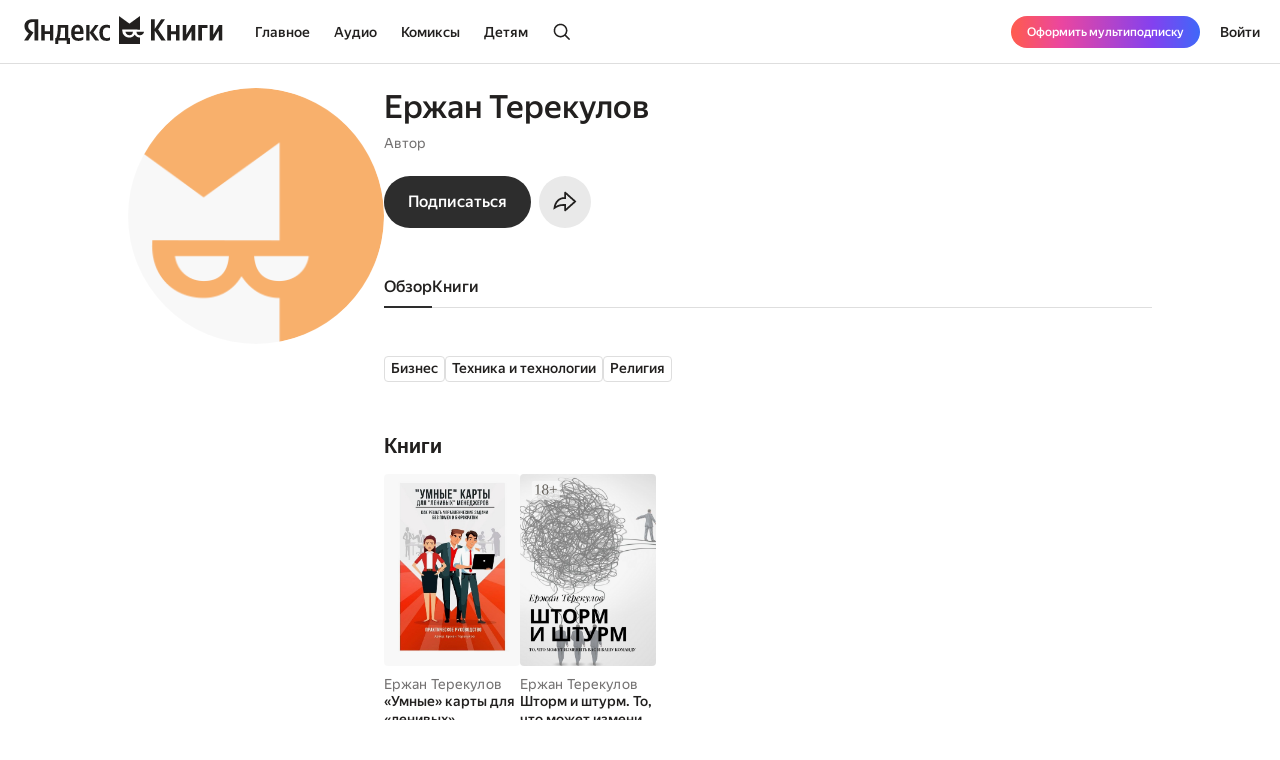

--- FILE ---
content_type: text/css
request_url: https://yastatic.net/s3/bookmate/frontend_next/_next/static/css/72fbce7e202e2a84.css
body_size: 288
content:
.PersonSkeleton_wrapper__kAofv{left:0;top:65px;position:fixed;width:100%}.PersonSkeleton_container__fBKFJ{margin:24px auto 0;width:-moz-fit-content;width:fit-content;min-height:100vh;gap:24px;display:flex}.PersonSkeleton_image__G_ekD{width:256px;height:256px;border-radius:50%;background:var(--background-loader)}.PersonSkeleton_center__XZEqK{width:768px}.PersonSkeleton_left__I7lvA,.PersonSkeleton_right__k0dZA{width:256px}.PersonSkeleton_content__nn5Kp,.PersonSkeleton_tabs__2JasV{margin-top:40px}@media(max-width:1320px){.PersonSkeleton_right__k0dZA{display:none}}@media(max-width:1070px){.PersonSkeleton_left__I7lvA{width:200px}.PersonSkeleton_image__G_ekD[class]{width:200px;height:200px}}@media(max-width:1023px){.PersonSkeleton_left__I7lvA[class]{display:none}}.desktop .PersonSkeleton_wrapper__kAofv{min-width:1024px}.mobile .PersonSkeleton_container__fBKFJ{width:100%;margin:0}.mobile .PersonSkeleton_wrapper__kAofv{top:0;left:50%;max-width:768px;margin:0;padding:50px 0 0;transform:translateX(-50%)}.mobile .PersonSkeleton_center__XZEqK{width:100%;margin:0}.mobile .PersonSkeleton_tabs__2JasV{margin-top:34px}.mobile .PersonSkeleton_content__nn5Kp{padding:0 16px}

--- FILE ---
content_type: text/javascript
request_url: https://yastatic.net/s3/bookmate/frontend_next/_next/static/chunks/11659-fc698f5d469465a4.js
body_size: 2014
content:
try{let e="undefined"!=typeof window?window:"undefined"!=typeof global?global:"undefined"!=typeof globalThis?globalThis:"undefined"!=typeof self?self:{},t=(new e.Error).stack;t&&(e._sentryDebugIds=e._sentryDebugIds||{},e._sentryDebugIds[t]="56280de7-2b06-4621-9cd3-e99d10b5cdd9",e._sentryDebugIdIdentifier="sentry-dbid-56280de7-2b06-4621-9cd3-e99d10b5cdd9")}catch(e){}"use strict";(self.webpackChunk_N_E=self.webpackChunk_N_E||[]).push([[11659,34040,99982],{11112:(e,t)=>{Object.defineProperty(t,"__esModule",{value:!0}),Object.defineProperty(t,"errorOnce",{enumerable:!0,get:function(){return n}});let n=e=>{}},11196:(e,t,n)=>{n.d(t,{A:()=>l});var r=n(12737),u=n(55804),o=n(73854);function l(){var e=r.useContext(o.ob);return(0,u.HM)(e),e}},32834:(e,t,n)=>{Object.defineProperty(t,"__esModule",{value:!0}),Object.defineProperty(t,"useMergedRef",{enumerable:!0,get:function(){return u}});let r=n(12737);function u(e,t){let n=(0,r.useRef)(null),u=(0,r.useRef)(null);return(0,r.useCallback)(r=>{if(null===r){let e=n.current;e&&(n.current=null,e());let t=u.current;t&&(u.current=null,t())}else e&&(n.current=o(e,r)),t&&(u.current=o(t,r))},[e,t])}function o(e,t){if("function"!=typeof e)return e.current=t,()=>{e.current=null};{let n=e(t);return"function"==typeof n?n:()=>e(null)}}("function"==typeof t.default||"object"==typeof t.default&&null!==t.default)&&void 0===t.default.__esModule&&(Object.defineProperty(t.default,"__esModule",{value:!0}),Object.assign(t.default,t),e.exports=t.default)},99982:(e,t,n)=>{Object.defineProperty(t,"__esModule",{value:!0});var r={default:function(){return g},useLinkStatus:function(){return v}};for(var u in r)Object.defineProperty(t,u,{enumerable:!0,get:r[u]});let o=n(38216),l=n(37733),a=o._(n(12737)),f=n(90457),i=n(34015),c=n(32834),d=n(29187),s=n(87389);n(46674);let p=n(47742),y=n(31884),h=n(52743);function b(e){return"string"==typeof e?e:(0,f.formatUrl)(e)}function g(e){var t;let r,u,o,[f,g]=(0,a.useOptimistic)(p.IDLE_LINK_STATUS),v=(0,a.useRef)(null),{href:C,as:m,children:E,prefetch:T=null,passHref:j,replace:P,shallow:k,scroll:M,onClick:O,onMouseEnter:S,onTouchStart:I,legacyBehavior:R=!1,onNavigate:w,ref:L,unstable_dynamicOnHover:x,...D}=e;r=E,R&&("string"==typeof r||"number"==typeof r)&&(r=(0,l.jsx)("a",{children:r}));let A=a.default.useContext(i.AppRouterContext),N=!1!==T,K=!1!==T?null===(t=T)||"auto"===t?h.FetchStrategy.PPR:h.FetchStrategy.Full:h.FetchStrategy.PPR,{href:U,as:F}=a.default.useMemo(()=>{let e=b(C);return{href:e,as:m?b(m):e}},[C,m]);if(R){if(r?.$$typeof===Symbol.for("react.lazy"))throw Object.defineProperty(Error("`<Link legacyBehavior>` received a direct child that is either a Server Component, or JSX that was loaded with React.lazy(). This is not supported. Either remove legacyBehavior, or make the direct child a Client Component that renders the Link's `<a>` tag."),"__NEXT_ERROR_CODE",{value:"E863",enumerable:!1,configurable:!0});u=a.default.Children.only(r)}let B=R?u&&"object"==typeof u&&u.ref:L,z=a.default.useCallback(e=>(null!==A&&(v.current=(0,p.mountLinkInstance)(e,U,A,K,N,g)),()=>{v.current&&((0,p.unmountLinkForCurrentNavigation)(v.current),v.current=null),(0,p.unmountPrefetchableInstance)(e)}),[N,U,A,K,g]),X={ref:(0,c.useMergedRef)(z,B),onClick(e){R||"function"!=typeof O||O(e),R&&u.props&&"function"==typeof u.props.onClick&&u.props.onClick(e),!A||e.defaultPrevented||function(e,t,r,u,o,l,f){{let i,{nodeName:c}=e.currentTarget;if("A"===c.toUpperCase()&&((i=e.currentTarget.getAttribute("target"))&&"_self"!==i||e.metaKey||e.ctrlKey||e.shiftKey||e.altKey||e.nativeEvent&&2===e.nativeEvent.which)||e.currentTarget.hasAttribute("download"))return;if(!(0,y.isLocalURL)(t)){o&&(e.preventDefault(),location.replace(t));return}if(e.preventDefault(),f){let e=!1;if(f({preventDefault:()=>{e=!0}}),e)return}let{dispatchNavigateAction:d}=n(48502);a.default.startTransition(()=>{d(r||t,o?"replace":"push",l??!0,u.current)})}}(e,U,F,v,P,M,w)},onMouseEnter(e){R||"function"!=typeof S||S(e),R&&u.props&&"function"==typeof u.props.onMouseEnter&&u.props.onMouseEnter(e),A&&N&&(0,p.onNavigationIntent)(e.currentTarget,!0===x)},onTouchStart:function(e){R||"function"!=typeof I||I(e),R&&u.props&&"function"==typeof u.props.onTouchStart&&u.props.onTouchStart(e),A&&N&&(0,p.onNavigationIntent)(e.currentTarget,!0===x)}};return(0,d.isAbsoluteUrl)(F)?X.href=F:R&&!j&&("a"!==u.type||"href"in u.props)||(X.href=(0,s.addBasePath)(F)),o=R?a.default.cloneElement(u,X):(0,l.jsx)("a",{...D,...X,children:r}),(0,l.jsx)(_.Provider,{value:f,children:o})}n(11112);let _=(0,a.createContext)(p.IDLE_LINK_STATUS),v=()=>(0,a.useContext)(_);("function"==typeof t.default||"object"==typeof t.default&&null!==t.default)&&void 0===t.default.__esModule&&(Object.defineProperty(t.default,"__esModule",{value:!0}),Object.assign(t.default,t),e.exports=t.default)}}]);

--- FILE ---
content_type: text/javascript
request_url: https://yastatic.net/s3/bookmate/frontend_next/_next/static/chunks/app/%5Blocale%5D/(default)/persons/%5Buuid%5D/page-0c6f7c43326c24dd.js
body_size: 24484
content:
try{let e="undefined"!=typeof window?window:"undefined"!=typeof global?global:"undefined"!=typeof globalThis?globalThis:"undefined"!=typeof self?self:{},t=(new e.Error).stack;t&&(e._sentryDebugIds=e._sentryDebugIds||{},e._sentryDebugIds[t]="77e534cb-9c18-4787-a088-80a1201543a4",e._sentryDebugIdIdentifier="sentry-dbid-77e534cb-9c18-4787-a088-80a1201543a4")}catch(e){}(self.webpackChunk_N_E=self.webpackChunk_N_E||[]).push([[28021,36395,87630],{590:e=>{e.exports={container:"PersonCover_container__jr_Zr",bookmark:"PersonCover_bookmark__ntXqE",loading:"PersonCover_loading__qdB_R",cover:"PersonCover_cover__Ugx6u"}},3026:(e,t,o)=>{"use strict";o.d(t,{e:()=>y});var r,s,n,i,a,l=o(37733),c=o(12737),d=o(20810),u=o(63041),m=o(44138),h=o.n(m),p=o(13363);function b(){return(b=Object.assign?Object.assign.bind():function(e){for(var t=1;t<arguments.length;t++){var o=arguments[t];for(var r in o)({}).hasOwnProperty.call(o,r)&&(e[r]=o[r])}return e}).apply(null,arguments)}function v(){return(v=Object.assign?Object.assign.bind():function(e){for(var t=1;t<arguments.length;t++){var o=arguments[t];for(var r in o)({}).hasOwnProperty.call(o,r)&&(e[r]=o[r])}return e}).apply(null,arguments)}var g=o(14195);function f(){return(f=Object.assign?Object.assign.bind():function(e){for(var t=1;t<arguments.length;t++){var o=arguments[t];for(var r in o)({}).hasOwnProperty.call(o,r)&&(e[r]=o[r])}return e}).apply(null,arguments)}function _(){return(_=Object.assign?Object.assign.bind():function(e){for(var t=1;t<arguments.length;t++){var o=arguments[t];for(var r in o)({}).hasOwnProperty.call(o,r)&&(e[r]=o[r])}return e}).apply(null,arguments)}var x=o(61959),k=o(14070),j=o.n(k),S=((r={}).Lock="lock",r.Users="users",r.Quotes="quotes",r.Books="books",r.Bookshelves="bookshelves",r.Impressions="impressions",r);let P={books:p.A,users:g.A,lock:function(e){return c.createElement("svg",v({xmlns:"http://www.w3.org/2000/svg",width:20,height:20,fill:"none",viewBox:"0 0 20 20"},e),n||(n=c.createElement("path",{fill:"#22201F",fillRule:"evenodd",d:"M14.167 7.083h.416A2.917 2.917 0 0 1 17.5 10v5.833a2.917 2.917 0 0 1-2.917 2.917H5.417A2.917 2.917 0 0 1 2.5 15.833V10a2.917 2.917 0 0 1 2.917-2.917h.416V5a4.167 4.167 0 1 1 8.334 0zm-1.5 0V5a2.667 2.667 0 0 0-5.334 0v2.083zM16 10c0-.783-.634-1.417-1.417-1.417H5.417C4.634 8.583 4 9.217 4 10v5.833c0 .782.634 1.417 1.417 1.417h9.166c.783 0 1.417-.635 1.417-1.417zm-6 1.125a.75.75 0 0 1 .75.75v2.291a.75.75 0 1 1-1.5 0v-2.291a.75.75 0 0 1 .75-.75",clipRule:"evenodd"})))},quotes:function(e){return c.createElement("svg",f({xmlns:"http://www.w3.org/2000/svg",width:48,height:48,fill:"none",viewBox:"0 0 48 48"},e),i||(i=c.createElement("path",{fill:"#22201F",fillRule:"evenodd",d:"M24 4.2A1.8 1.8 0 0 1 25.8 6v16.468l15.645-5.066a1.8 1.8 0 0 1 1.11 3.425L26.94 25.883l9.693 13.044a1.8 1.8 0 0 1-2.89 2.147L24 27.96l-9.744 13.113a1.8 1.8 0 0 1-2.89-2.147l9.693-13.044-15.614-5.056a1.8 1.8 0 1 1 1.11-3.425L22.2 22.468V6A1.8 1.8 0 0 1 24 4.2",clipRule:"evenodd"})))},bookshelves:function(e){return c.createElement("svg",_({xmlns:"http://www.w3.org/2000/svg",width:48,height:48,fill:"none",viewBox:"0 0 48 48"},e),a||(a=c.createElement("path",{fill:"#22201F",fillRule:"evenodd",d:"M16 9.6h16a6.4 6.4 0 0 1 6.4 6.4v6.245a1.8 1.8 0 0 0-.4-.045H9.6V16A6.4 6.4 0 0 1 16 9.6M9.6 25.8V32a6.4 6.4 0 0 0 6.4 6.4h16a6.4 6.4 0 0 0 6.4-6.4v-6.245q-.193.045-.4.045zM6 16c0-5.523 4.477-10 10-10h16c5.523 0 10 4.477 10 10v16c0 5.523-4.477 10-10 10H16c-5.523 0-10-4.477-10-10z",clipRule:"evenodd"})))},impressions:function(e){return c.createElement("svg",b({xmlns:"http://www.w3.org/2000/svg",width:48,height:48,fill:"none",viewBox:"0 0 48 48"},e),s||(s=c.createElement("path",{fill:"#22201F",fillRule:"evenodd",d:"M5.6 24C5.6 13.838 13.838 5.6 24 5.6S42.4 13.838 42.4 24 34.162 42.4 24 42.4 5.6 34.162 5.6 24M24 2C11.85 2 2 11.85 2 24s9.85 22 22 22 22-9.85 22-22S36.15 2 24 2m-6 21a3 3 0 1 0 0-6 3 3 0 0 0 0 6m15-3a3 3 0 1 1-6 0 3 3 0 0 1 6 0m-14.829 7.633a1.8 1.8 0 0 0-2.342 2.734C18.383 32.557 21.116 33.8 24 33.8s5.617-1.244 8.171-3.433a1.8 1.8 0 0 0-2.342-2.734C27.716 29.443 25.783 30.2 24 30.2s-3.716-.756-5.829-2.567",clipRule:"evenodd"})))}},w=({type:e,count:t,visible:o})=>{let r=P[e];return r&&(t||o)?(0,l.jsxs)("div",{className:j().container,children:[(0,l.jsx)(r,{className:j().icon}),t?(0,x.O)(t):void 0]}):null};function y({usersCount:e,booksCount:t,className:o}){let r=(0,c.useMemo)(()=>(0,u.u)([t&&{type:S.Books,count:t},e&&{type:S.Users,count:e}]),[e,t]);return(0,l.jsx)("div",{className:(0,d.F)(h().container,o),children:r.map((e,t)=>(0,l.jsx)(w,{...e},t))})}},3648:(e,t,o)=>{"use strict";o.d(t,{$r:()=>d,Dm:()=>l,IN:()=>a,_u:()=>n,eE:()=>c});var r=o(7928),s=o(60247);let n=(0,r.J1)`
    fragment FAvailability on Availability {
  ageRestriction {
    value
    name
  }
  state {
    ... on Unavailable {
      reason
    }
    ... on Available {
      full
    }
  }
}
    `,i=(0,r.J1)`
    fragment FPageItems on BookItems {
  cursor
  page {
    ... on AudioBook {
      listenersCount
      availability {
        ...FAvailability
      }
      book {
        ...FBook
      }
      narrators {
        ...FPerson
      }
      progress {
        ...BookProgress
      }
    }
    ... on TextBook {
      readersCount
      availability {
        ...FAvailability
      }
      book {
        ...FBook
      }
      progress {
        ...BookProgress
      }
    }
    ... on TextSerial {
      readersCount
      episodes {
        total
      }
      availability {
        ...FAvailability
      }
      book {
        ...FBook
      }
      progress {
        ...BookProgress
      }
    }
    ... on ComicBook {
      readersCount
      availability {
        ...FAvailability
      }
      book {
        ...FBook
      }
      progress {
        ...BookProgress
      }
    }
  }
}
    ${n}
${s.eR}
${s.kQ}
${s.BB}`,a=(0,r.J1)`
    query TextBookVariants($uuid: ID!, $cursor: String!, $step: Int) {
  textBook(uuid: $uuid) {
    book {
      uuid
      initUuid
      relations {
        variants(cursor: $cursor, step: $step) {
          ...FPageItems
        }
      }
    }
  }
}
    ${i}`,l=(0,r.J1)`
    query AudioBookVariants($uuid: ID!, $cursor: String!, $step: Int) {
  audioBook(uuid: $uuid) {
    book {
      uuid
      initUuid
      relations {
        variants(cursor: $cursor, step: $step) {
          ...FPageItems
        }
      }
    }
  }
}
    ${i}`,c=(0,r.J1)`
    query ComicBookVariants($uuid: ID!, $cursor: String!, $step: Int) {
  comicBook(uuid: $uuid) {
    book {
      uuid
      initUuid
      relations {
        variants(cursor: $cursor, step: $step) {
          ...FPageItems
        }
      }
    }
  }
}
    ${i}`,d=(0,r.J1)`
    query TextSerialVariants($uuid: ID!, $cursor: String!, $step: Int) {
  textSerial(uuid: $uuid) {
    book {
      uuid
      initUuid
      relations {
        variants(cursor: $cursor, step: $step) {
          ...FPageItems
        }
      }
    }
  }
}
    ${i}`},7648:()=>{},9330:(e,t,o)=>{"use strict";o.d(t,{h:()=>s});var r=o(78425);function s(e,t=10,o=""){return(0,r.KN)({variables:{uuid:e,cursor:o,step:t}})}},10643:(e,t,o)=>{"use strict";o.d(t,{e:()=>r});let r=(0,o(6564).q6)({position:0})},11306:(e,t,o)=>{"use strict";o.d(t,{useTrackerValues:()=>n});var r=o(83303),s=o(10643);function n(e){let t=(0,r.NT)(s.e);return e?{...t,...e}:{...t}}},11970:e=>{e.exports={link:"ContentAuthor_link__UuKE8",name:"ContentAuthor_name__haQbu",disabled:"ContentAuthor_disabled__sLJII",avatar:"ContentAuthor_avatar___w2DP",cover:"ContentAuthor_cover__s7w47",container:"ContentAuthor_container__uARzz"}},12658:(e,t,o)=>{"use strict";o.d(t,{M:()=>m});var r=o(37733),s=o(12737),n=o(11196),i=o(12205),a=o(3684),l=o(20810),c=o(38184),d=o(69450),u=o.n(d);let m=({className:e,children:t,maxHeightClassName:o})=>{let d=(0,n.A)(),[m,h]=(0,s.useState)(!1),[p,b]=(0,s.useState)(!1),v=p?d.formatMessage({id:"ca9f19d3f56d16d94c7292a20800b1ae"}):d.formatMessage({id:"4533ba2a34bb8376ed865388b0c2cf86"}),g=(0,s.useRef)(null);(0,s.useLayoutEffect)(()=>{let e=g.current,t=e?.firstChild;if(e&&t){let o=e.clientHeight||0;h((t.scrollHeight||0)<=o)}},[g]);let f=(0,c.h)({actionType:i.X2.ExpandDescription,userInteractionType:i.gi.Tap});return m?(0,r.jsx)("div",{className:(0,l.F)(u().container,e),children:t}):(0,r.jsxs)("div",{...(0,a.Am)(a.S7.expandableText.EXPANDABLE_TEXT),ref:g,className:(0,l.F)(u().container,p&&u().expanded,e),"data-expended":p?"true":"false",children:[(0,r.jsx)("div",{className:(0,l.F)(u().wrapper,o),children:(0,r.jsxs)("div",{className:u().text,children:[(0,r.jsx)("span",{children:t}),(0,r.jsx)("div",{className:u().background})]})}),(0,r.jsx)("button",{...(0,a.Am)(a.S7.expandableText.EXPANDABLE_TEXT_MORE),className:u().more,onClick:()=>{b(!p),f({actionType:p?i.X2.CollapseDescription:i.X2.ExpandDescription})},children:v})]})}},13363:(e,t,o)=>{"use strict";o.d(t,{A:()=>i});var r,s=o(12737);function n(){return(n=Object.assign?Object.assign.bind():function(e){for(var t=1;t<arguments.length;t++){var o=arguments[t];for(var r in o)({}).hasOwnProperty.call(o,r)&&(e[r]=o[r])}return e}).apply(null,arguments)}let i=function(e){return s.createElement("svg",n({xmlns:"http://www.w3.org/2000/svg",width:24,height:24,fill:"none",viewBox:"0 0 24 24"},e),r||(r=s.createElement("path",{fill:"#22201F",fillRule:"evenodd",d:"M6.5 3.8h11A1.2 1.2 0 0 1 18.7 5v11.5H6.25c-.334 0-.654.06-.95.169V5a1.2 1.2 0 0 1 1.2-1.2M3.515 19.535A2.75 2.75 0 0 0 6.25 22H19.6a.9.9 0 1 0 0-1.8h-.747a4 4 0 0 1-.128-.944c.001-.264.039-.547.13-.956h.745a.9.9 0 0 0 .894-.8h.006V5a3 3 0 0 0-3-3h-11a3 3 0 0 0-3 3v14.546zM17.019 18.3H6.25a.95.95 0 1 0 0 1.9h10.765a5 5 0 0 1-.09-.952c.001-.317.035-.624.094-.948",clipRule:"evenodd"})))}},14070:e=>{e.exports={container:"ContentMark_container__bGgSb",icon:"ContentMark_icon__r95fV"}},14195:(e,t,o)=>{"use strict";o.d(t,{A:()=>i});var r,s=o(12737);function n(){return(n=Object.assign?Object.assign.bind():function(e){for(var t=1;t<arguments.length;t++){var o=arguments[t];for(var r in o)({}).hasOwnProperty.call(o,r)&&(e[r]=o[r])}return e}).apply(null,arguments)}let i=function(e){return s.createElement("svg",n({xmlns:"http://www.w3.org/2000/svg",width:32,height:32,fill:"none",viewBox:"0 0 32 32"},e),r||(r=s.createElement("path",{fill:"#22201F",fillRule:"evenodd",d:"M20.267 9.333a4.267 4.267 0 1 1-8.534 0 4.267 4.267 0 0 1 8.534 0m2.4 0a6.667 6.667 0 1 1-13.334 0 6.667 6.667 0 0 1 13.334 0M6.54 26.496c-.05-1.046.15-2.468 1.292-3.639 1.15-1.176 3.47-2.324 8.168-2.324s7.018 1.148 8.167 2.324c1.144 1.17 1.343 2.593 1.293 3.64a.23.23 0 0 1-.096.178.64.64 0 0 1-.399.125H7.035a.64.64 0 0 1-.4-.125.23.23 0 0 1-.095-.179M16 18.133c-5.043 0-8.11 1.23-9.885 3.047-1.78 1.823-2.04 4.011-1.972 5.43.08 1.675 1.552 2.59 2.891 2.59h17.931c1.34 0 2.812-.915 2.892-2.59.068-1.419-.192-3.607-1.973-5.43-1.774-1.817-4.841-3.047-9.884-3.047",clipRule:"evenodd"})))}},14987:e=>{e.exports={link:"PersonMainPageSliderShowAllButton_link__a4dzo",content:"PersonMainPageSliderShowAllButton_content__8nxfd",button:"PersonMainPageSliderShowAllButton_button___twxr",text:"PersonMainPageSliderShowAllButton_text__Aw9gN"}},16449:(e,t,o)=>{"use strict";o.d(t,{A:()=>i});var r,s=o(12737);function n(){return(n=Object.assign?Object.assign.bind():function(e){for(var t=1;t<arguments.length;t++){var o=arguments[t];for(var r in o)({}).hasOwnProperty.call(o,r)&&(e[r]=o[r])}return e}).apply(null,arguments)}let i=function(e){return s.createElement("svg",n({xmlns:"http://www.w3.org/2000/svg",width:24,height:25,fill:"none",viewBox:"0 0 24 25"},e),r||(r=s.createElement("path",{fill:"#22201F",fillRule:"evenodd",d:"M12.138 5.786a.9.9 0 0 1 1.271.05l6 6.5.564.61-.563.611-6 6.5a.9.9 0 0 1-1.323-1.22l4.606-4.99H4.998a.9.9 0 1 1 0-1.8h11.695l-4.606-4.99a.9.9 0 0 1 .05-1.271",clipRule:"evenodd"})))}},17332:(e,t,o)=>{"use strict";o.d(t,{F:()=>i});var r=o(98303),s=o(12205),n=o(92325);function i(e){let t=(0,n.useEvgenValues)(e);return(0,r.hb)(e=>{let o=(0,s.MC)();o&&(0,s.ki)(o,e?{...t,...e}:t)},[t])}},17979:()=>{},18348:(e,t,o)=>{"use strict";o.d(t,{Sr:()=>p,nQ:()=>h,rI:()=>m});var r=o(20307),s=o(7928),n=o(86992),i=o(1237),a=o(70131);let l={},c=(0,s.J1)`
    query AuthorTopics($uuid: String!) @bff {
  authorTopics(uuid: $uuid) {
    uuid
    topics {
      slug
      uuid
      title
    }
  }
}
    `,d=(0,s.J1)`
    query AuthorTranslations($uuid: String!) @bff {
  authorTranslationVariants(uuid: $uuid) {
    uuid
    translations {
      uuid
      name
      locale
      removed
    }
  }
}
    `,u=(0,s.J1)`
    query AuthorSeries($uuid: String!, $role: AuthorRestRole, $page: Int, $perPage: Int) @bff {
  authorSeries(uuid: $uuid, role: $role, page: $page, perPage: $perPage) {
    uuid
    series {
      ...Series
    }
  }
}
    ${n.aF}`;function m(e){var t;let o;return o=(t={variables:{uuid:e}})===i.h?t:{...l,...t},a.UX(d,o)}function h(e){var t;let o;return o=(t={variables:{uuid:e}})===i.h?t:{...l,...t},a.UX(c,o)}function p(e,t=r.K.Author,o=1,s=10){var n;let c;return c=(n={variables:{uuid:e,page:o,perPage:s,role:t}})===i.h?n:{...l,...n},a.UX(u,c)}},18515:e=>{e.exports={container:"PersonMainPageSeriesItem_container__3ORcv",defaultImageHeight:"PersonMainPageSeriesItem_defaultImageHeight__5nymQ",authors:"PersonMainPageSeriesItem_authors__J7Z5R",authorItem:"PersonMainPageSeriesItem_authorItem__4YtJQ",title:"PersonMainPageSeriesItem_title__2Td7Z",button:"PersonMainPageSeriesItem_button__fq7nL",imageContainer:"PersonMainPageSeriesItem_imageContainer__946XI",imageWrapper:"PersonMainPageSeriesItem_imageWrapper__8HTNp",image:"PersonMainPageSeriesItem_image__4ZFoQ",infoBlock:"PersonMainPageSeriesItem_infoBlock___GI_l",marks:"PersonMainPageSeriesItem_marks__U52Wd"}},19357:(e,t,o)=>{"use strict";o.d(t,{j:()=>a,l:()=>i});var r=o(37733),s=o(43958);let n=(0,s.q6)(null);function i(){let e=(0,s.NT)(n);if(!e)throw Error("usePersonContext must be within PersonContextProvider");return e}function a(e){return(0,r.jsx)(n,{value:e,children:e.children})}},19792:(e,t,o)=>{"use strict";o.d(t,{L:()=>a});var r=o(50292),s=o(20307),n=o(72350),i=o(55667);function a(e){var t,o,a,u,m;return(0,i.X)(e,r.b.BookPayload)?l(e):(0,i.X)(e,r.b.ComicBookPayload)?{...l(t=e),__typename:r.b.ComicBook,readersCount:t.readers_count,progress:{inLibrary:(0,n.f)(t),progress:d(t.pages_count,t.comic_card?.progress),finished:t.comic_card?.state===s.nt.Finished}}:(0,i.X)(e,r.b.AudiobookPayload)?{...l(o=e),__typename:r.b.AudioBook,listenersCount:o.listeners_count,narrators:c(o.narrators),progress:{inLibrary:(0,n.f)(o),progress:d(o.duration,o.audio_card?.progress),finished:o.audio_card?.state===s.nt.Finished}}:(0,i.X)(e,r.b.BookshelfPayload)?(a=e,{__typename:r.b.Bookshelf,cover:{...a.cover,url:a.cover?.small},followersCount:a.followers_count,description:a.annotation,name:a.title,uuid:a.uuid,posts:{total:a.books_count},user:{avatar:{...a.creator?.avatar||{},url:a.creator?.avatar?.small},login:a.creator?.login,name:a.creator?.name,uuid:a.creator?.id}}):(0,i.X)(e,r.b.SeriesPayload)?(u=e,{__typename:r.b.Series,authors:c(u.authors),cover:{...u.cover,url:u.cover?.small},items:{total:u.parts_count||0},name:u.title,uuid:u.uuid}):(0,i.X)(e,r.b.UserOldPayload)?(m=e,{__typename:r.b.User,avatar:{url:m.avatar?.large||m.avatar?.small,ratio:m.avatar?.ratio},followersCount:m.followers_count,login:m.login,name:m.name,uuid:m.id}):void 0}function l(e){return{__typename:r.b.TextBook,readersCount:e.readers_count,book:{uuid:e.uuid,name:e.title,cover:{...e.cover||{},url:e.cover?.small},annotation:e.annotation,ageRestriction:e.age_restriction,authors:c(e.authors_objects,e.authors),subscriptionLevels:e.access_restrictions?.map(e=>e.level),topics:null,translators:null},progress:{inLibrary:(0,n.f)(e),progress:e.library_card?.progress||0,finished:e.library_card?.state===s.nt.Finished}}}function c(e,t){let o=e||t;return Array.isArray(o)?o.map(e=>({roles:[],uuid:e.uuid,name:e.name,avatar:e.image,worksCount:e.works_count}),[]):"object"==typeof o?{roles:[],uuid:o.uuid,name:o.name,avatar:o.image,worksCount:o.works_count}:{roles:[],name:o,avatar:{url:null}}}function d(e,t){if(e&&t)return Math.min(99,Math.max(1,Math.floor(t/e*100)))}},19840:(e,t,o)=>{"use strict";o.d(t,{t:()=>u});var r=o(37733),s=o(82414),n=o(16449),i=o(20810),a=o(23587),l=o(71284),c=o.n(l);let d={next:c().next,prev:c().prev},u=({type:e,arrowPlacementHeight:t,onClick:o,isVisible:l,className:u})=>{let m=(0,s.hb)(()=>{o?.()},[o]),h=(0,s.Kr)(()=>t?{top:t?`calc(${t/2}px - var(--arrow-side-size) / 2)`:void 0}:{},[t]);return(0,r.jsxs)(a.$n,{iconOnly:!0,onClick:m,className:(0,i.F)(c().button,d[e],l&&c().visible,u),style:h,children:[(0,r.jsx)(n.A,{className:(0,i.F)(c().icon)}),(0,r.jsx)("div",{className:c().buttonShadow})]})}},22171:e=>{e.exports={container:"PersonMainPageTopics_container__8Nx2i",bubble:"PersonMainPageTopics_bubble__qMcY1"}},22449:(e,t,o)=>{"use strict";o.d(t,{L:()=>s});var r=o(97999);function s(){return(0,r.useMetaConfig)().query}},22933:(e,t,o)=>{"use strict";o.d(t,{r:()=>a});var r=o(70131),s=o(7928);let n=(0,s.J1)`
    query AppConfig {
  appConfig {
    experimentBoxes
    settings {
      key
      value
    }
  }
}
    `,i={experimentBoxes:"",settings:[],__typename:"AppConfig"};function a(){let e=(0,r.UX)(n);return e.data?.appConfig||i}},25913:()=>{},26492:(e,t,o)=>{"use strict";o.d(t,{default:()=>n});var r=o(74887),s=o(41558);function n({queryRefs:e,children:t}){let o=(0,r.m)();for(let t of e)(0,s.lE)(t,o);return t}},26941:e=>{e.exports={authors:"ContentPreview_authors__cOy_Y",container:"ContentPreview_container__aBjig",info:"ContentPreview_info__UdqJi",imageWrapper:"ContentPreview_imageWrapper__BYmIF",linkText:"ContentPreview_linkText__StSX2",age:"ContentPreview_age__h3BOG",link:"ContentPreview_link__ZNxlh"}},27383:(e,t,o)=>{"use strict";o.d(t,{SnippetBookshelfAuthor:()=>d});var r=o(37733),s=o(12737),n=o(74352),i=o(20810),a=o(83553),l=o(50133),c=o.n(l);let d=({className:e,user:t})=>{let{avatar:o,name:l}=t,d=!!o?.url,[u,m]=(0,s.useState)(d),h=(0,s.useCallback)(e=>{let t=e.target;t&&t.complete&&!(t.naturalHeight<=1)||m(!1)},[]);return(0,r.jsxs)("div",{className:(0,i.F)(c().container,e),children:[o&&u&&(0,r.jsx)(a.Cover,{width:16,height:16,title:l,cover:o,onLoad:h,className:c().cover}),!u&&(0,r.jsx)("div",{className:c().bookmark,children:(0,r.jsx)(n.A,{viewBox:"0 0 47 54",className:c().icon})}),l]})}},27984:e=>{e.exports={triple:"SnippetSeriesCover_triple__4ll4Z",first:"SnippetSeriesCover_first__ZnD8N",second:"SnippetSeriesCover_second__kD3Ws",third:"SnippetSeriesCover_third__m4Ets",placeholder:"SnippetSeriesCover_placeholder__aMVSe",border:"SnippetSeriesCover_border__uCzsj"}},28208:(e,t,o)=>{"use strict";o.d(t,{E:()=>n});var r=o(37733),s=o(12737);let n=({children:e,separator:t,separatorClassName:o,finalSeparator:n,className:i})=>{let a=Array.isArray(e)?e:[e];return(0,r.jsx)("span",{className:i,children:a.map((e,i)=>{let l=i===a.length-1&&n||t||", ";return(0,r.jsxs)(s.Fragment,{children:[0!==i&&(0,r.jsx)("span",{className:o,children:l}),e]},i)})})}},30376:(e,t,o)=>{"use strict";o.d(t,{useEvgenUIBlockShowed:()=>d});var r=o(31897),s=o(12737),n=o(12205);let i=[.8];var a=o(39250),l=o(92325),c=o(85597);function d(e){let t=(0,s.useId)(),o=(0,r.MC)(),d=(0,s.useRef)(null),u=e?.calcObjectPos,m=(0,l.useEvgenValues)(e?.evgenValues),h=(0,s.useCallback)(e=>{if(!o)return;let r=d.current,s=a.EvgenShowController.getInstance();e&&r?s.addObject(t,()=>{let e=u?.(r)||{};(0,n.CC)(o,{...m,...e})}):s.removeObject(t)},[o,m,t,u]);return(0,c.v)(d,h,i,"-50px 0px -50px 0px"),d}},31766:(e,t,o)=>{"use strict";o.d(t,{n:()=>l});var r=o(37733);o(12737);var s=o(20307),n=o(20810),i=o(62382),a=o.n(i);let l=({type:e,className:t})=>(0,r.jsxs)("div",{className:(0,n.F)(a().container,t),children:[(0,r.jsx)("div",{className:a().title}),(0,r.jsxs)("div",{className:a().feed,children:[(0,r.jsx)(c,{type:e}),(0,r.jsx)(c,{type:e}),(0,r.jsx)(c,{type:e}),(0,r.jsx)(c,{type:e}),(0,r.jsx)(c,{type:e}),(0,r.jsx)(c,{type:e})]})]});function c({type:e}){return(0,r.jsxs)("div",{className:(0,n.F)(a().card,e===s.cM.Audiobook&&a().audio),children:[(0,r.jsx)("div",{className:a().image}),(0,r.jsx)("div",{className:a().author}),(0,r.jsx)("div",{className:a().descriptionTop}),(0,r.jsx)("div",{className:a().descriptionBottom})]})}},36282:e=>{e.exports={root:"NativeSlider_root__5FJbu",inner:"NativeSlider_inner__ZzSVJ",wrapper:"NativeSlider_wrapper__X_ZDs"}},36743:e=>{e.exports={container:"Looper_container__tT13O"}},37679:(e,t,o)=>{"use strict";o.d(t,{U:()=>_});var r=o(37733),s=o(12737),n=o(12205),i=o(69079),a=o(20810),l=o(38179),c=o(60134),d=o(30376),u=o(18634),m=o(77730),h=o(85675),p=o(12153),b=o(55641),v=o(26941),g=o.n(v),f=o(73874);let _=({id:e,className:t,style:o,title:v,children:_,author:x,type:k,restriction:j,target:S,position:P})=>{let w=(0,s.useMemo)(()=>({objectId:e,objectPosY:1,objectName:v,objectPosX:P,objectType:c.KB[k]}),[P,e,v,k]),y=(0,d.useEvgenUIBlockShowed)({evgenValues:w}),N=(0,l.K)(n.ry.TitleScreen,w),C=(0,i.useUrlBuilder)(),{isReadOnlineURL:T}=(0,f.useContentPreviewContext)();return(0,r.jsx)(h.CoverHoverProvider,{children:s=>(0,r.jsxs)("div",{onMouseEnter:()=>s(!0),onMouseLeave:()=>s(!1),className:(0,a.F)(g().container,t),style:o,ref:y,children:[(0,r.jsx)("div",{className:g().imageWrapper,children:_}),(0,r.jsxs)("div",{className:g().info,children:[(0,r.jsx)(m.n,{className:(0,a.F)(g().authors,(0,b.Xx)(b.PT.TextS14Regular)),author:x}),(0,r.jsx)(p.N,{title:v,target:S,"aria-label":v,className:g().link,onClick:()=>N(),href:T?C.contentWithReadOnline(e,k):C.content(e,k),children:(0,r.jsx)(b.o5,{className:g().linkText,variant:b.PT.TextS14Medium,children:v})}),(0,r.jsx)(u.q,{restriction:j,className:g().age})]})]})})}},38184:(e,t,o)=>{"use strict";o.d(t,{h:()=>i});var r=o(98303),s=o(12205),n=o(92325);function i(e){let t=(0,n.useEvgenValues)(e);return(0,r.hb)(e=>{let o=(0,s.MC)();o&&(0,s.Gd)(o,e?{...t,...e}:t)},[t])}},39250:(e,t,o)=>{"use strict";o.d(t,{EvgenShowController:()=>r});class r{intervalId;scrollPositionChangeTime;objects;observedObjects;static instance;constructor(){this.objects={},this.observedObjects={},this.intervalId=0,this.scrollPositionChangeTime=0,this.observe=this.observe.bind(this),this.setScrollChange=this.setScrollChange.bind(this)}addObject(e,t){this.observedObjects[e]||this.objects[e]||(this.objects[e]={id:e,time:Date.now(),callback:t})}removeObject(e){delete this.objects[e]}clearObjects(){this.objects={},this.observedObjects={}}run(){this.listenScroll(),this.startInterval()}destroy(){document.removeEventListener("scroll",this.setScrollChange),window.clearInterval(this.intervalId)}listenScroll(){document.addEventListener("scroll",this.setScrollChange,{passive:!0})}setScrollChange(){this.scrollPositionChangeTime=Date.now()}startInterval(){this.intervalId=window.setInterval(this.observe,100)}observe(){let e=Date.now();if(e-this.scrollPositionChangeTime>=2e3)for(let t in this.objects){let o=this.objects[t];o&&"id"in o&&e-o.time>=2e3&&this.observeObject(o)}}observeObject(e){e.callback(),this.removeObject(e.id),this.observedObjects[e.id]=e.id}static getInstance(){return r.instance?r.instance:r.instance=new r}}},39822:e=>{e.exports={container:"SnippetSkeleton_container__YeqSO",info:"SnippetSkeleton_info__SzAxL",title:"SnippetSkeleton_title__wwgS_",description:"SnippetSkeleton_description__dYqph",details:"SnippetSkeleton_details__euO8f",image:"SnippetSkeleton_image__8_9in",topic:"SnippetSkeleton_topic__XyoZr",audio:"SnippetSkeleton_audio__SSkbB",bookshelf:"SnippetSkeleton_bookshelf__og628",person:"SnippetSkeleton_person__YyDCX",control:"SnippetSkeleton_control__Wv_sk",series:"SnippetSkeleton_series__HpIa6",externalLink:"SnippetSkeleton_externalLink__KxeTE"}},42303:e=>{e.exports={scroll:"XScrollLite_scroll__bAPxA",scrollInner:"XScrollLite_scrollInner__B86CK"}},42481:(e,t,o)=>{"use strict";o.d(t,{J0:()=>r.useState,hb:()=>r.useCallback,li:()=>r.useRef,vJ:()=>r.useEffect});var r=o(12737)},43671:(e,t,o)=>{"use strict";o.d(t,{y:()=>s});var r=o(19357);function s(){let{person:{featuredWork:e}}=(0,r.l)();return e?5:4}},43819:(e,t,o)=>{"use strict";o.r(t),o.d(t,{Experiment:()=>a,ExperimentDefaults:()=>l,useExperiment:()=>d,useExperiments:()=>c});var r,s=o(49482),n=o(22933),i=o(22449),a=((r={}).DisableAnnualOffer="bm_disable_annual_offer",r.ShowcaseStatistic="showcase_statistics",r.ShowcasePromoEnd="showcase_promo_2024_end",r.MarketLink="bm_market_link",r.ShedevrumEnabled="shedevrum_enabled",r.RemoveMarketMvp="remove_market_mvp",r.ShowFreeFragmentForUnauth="show_free_fragment_for_unauth",r.NewFeatureButtonsWeb="new_feature_buttons_web",r.ShowLuch="show_luch",r.GoalsWeb="goals_web",r);let l={};function c(){let e=(0,n.r)(),t=(0,i.L)();return(0,s.Kr)(()=>{var o,r;let s;return o=e?.settings||[],r=decodeURIComponent(t.exp_flags).split(";").reduce((e,t)=>{if(t){let[o,r]=t.split("=");o&&(e[o]=void 0===r?r:"true"===r.toLowerCase()||"false"!==r.toLowerCase()&&(isNaN(Number(r))?r:Number(r)))}return e},{}),s=o.reduce((e,{key:t,value:o})=>(e[t]=o,e),{}),{...l,...s,...r}},[])}function d(e){return c()[e]}},43958:(e,t,o)=>{"use strict";o.d(t,{NT:()=>r.useContext,q6:()=>r.createContext});var r=o(12737)},44138:e=>{e.exports={container:"ContentMarks_container__eirSE"}},44444:e=>{e.exports={feed:"PersonSkeletonFeed_feed__w6ike"}},44707:(e,t,o)=>{"use strict";o.d(t,{X:()=>s});let r=/.*\//;function s(e){return e.replace(r,"")}},46916:e=>{e.exports={container:"QuoteSkeleton_container__KbxtU",avatar:"QuoteSkeleton_avatar__ORvdT",user:"QuoteSkeleton_user__VQUCd",name:"QuoteSkeleton_name__0k9Ev",action:"QuoteSkeleton_action__xW1zR",date:"QuoteSkeleton_date__HMLf3",text:"QuoteSkeleton_text__o55Dj",line1:"QuoteSkeleton_line1__vMedO",line2:"QuoteSkeleton_line2__8JANK",line3:"QuoteSkeleton_line3__b_W1D",controls:"QuoteSkeleton_controls__BYr3C",reactions:"QuoteSkeleton_reactions__nVk9l",reaction:"QuoteSkeleton_reaction__7_h_A",buttons:"QuoteSkeleton_buttons__AqVbr",button:"QuoteSkeleton_button__nW4W8",more:"QuoteSkeleton_more__iO5k2"}},47382:e=>{e.exports={container:"ImpressionSkeleton_container__ozjA_",avatar:"ImpressionSkeleton_avatar__JFts2",user:"ImpressionSkeleton_user__ZYgPr",name:"ImpressionSkeleton_name__w11HD",action:"ImpressionSkeleton_action__kM4B6",date:"ImpressionSkeleton_date__SqtL_",emotions:"ImpressionSkeleton_emotions__SOLzx",emotion:"ImpressionSkeleton_emotion__xkZcs",text:"ImpressionSkeleton_text__GvTWO",line1:"ImpressionSkeleton_line1__2dr1M",line2:"ImpressionSkeleton_line2__gwwmY",line3:"ImpressionSkeleton_line3__7t3Wp",controls:"ImpressionSkeleton_controls__FEmCr",reactions:"ImpressionSkeleton_reactions__LmiEn",reaction:"ImpressionSkeleton_reaction__n_aUN",buttons:"ImpressionSkeleton_buttons__Vm6Ow",button:"ImpressionSkeleton_button__9hNi3",more:"ImpressionSkeleton_more__gftzC"}},48618:(e,t,o)=>{"use strict";o.d(t,{h:()=>i});var r=o(37733);o(12737);var s=o(12153),n=o(28208);let i=({items:e,separator:t,separatorClassName:o,finalSeparator:i,className:a})=>(0,r.jsx)(n.E,{separatorClassName:o,className:a,separator:t,finalSeparator:i,children:e.map(({text:e,target:t,...o},n)=>(0,r.jsx)(s.N,{target:t,...o,children:e},n))})},49482:(e,t,o)=>{"use strict";o.d(t,{Kr:()=>r.useMemo});var r=o(12737)},50133:e=>{e.exports={container:"SnippetBookshelfAuthor_container__Ji7y7",cover:"SnippetBookshelfAuthor_cover__PD3XE",bookmark:"SnippetBookshelfAuthor_bookmark__n9UQ3",icon:"SnippetBookshelfAuthor_icon__jgDfy"}},50635:e=>{e.exports={container:"PersonSkeletonMainTab_container__mV217",text:"PersonSkeletonMainTab_text___E_Oz",topics:"PersonSkeletonMainTab_topics__2QRmf",topic:"PersonSkeletonMainTab_topic__oAG2X",editorChoice:"PersonSkeletonMainTab_editorChoice__X8s_a",editorChoiceTitle:"PersonSkeletonMainTab_editorChoiceTitle__uh_gL",editorChoiceBody:"PersonSkeletonMainTab_editorChoiceBody__eLS2j",slider:"PersonSkeletonMainTab_slider__Yewg3"}},50762:(e,t,o)=>{"use strict";o.d(t,{d:()=>d});var r=o(37733);o(12737);var s=o(20810),n=o(52940),i=o(19840),a=o(80881),l=o(36282),c=o.n(l);let d=({className:e,innerClassName:t,children:o,buttonClassName:l,arrowPlacementHeight:d})=>{let{onPrevClick:u,isHovered:m,onNextClick:h,isPrevVisible:p,isNextVisible:b,slider:v,container:g,inner:f}=(0,n.useSliderMove)();return(0,r.jsxs)("div",{ref:g,className:(0,s.F)(c().root,e),children:[(0,r.jsxs)("div",{className:c().buttons,children:[(0,r.jsx)(i.t,{type:"prev",isVisible:m&&p,onClick:u,className:(0,s.F)(c().arrow,l),arrowPlacementHeight:d}),(0,r.jsx)(i.t,{type:"next",isVisible:m&&b,onClick:h,className:(0,s.F)(c().arrow,l),arrowPlacementHeight:d})]}),(0,r.jsx)(a.Y,{ref:v,children:(0,r.jsx)("div",{className:c().wrapper,children:(0,r.jsx)("div",{className:(0,s.F)(c().inner,t),ref:f,children:o})})})]})}},52870:(e,t,o)=>{"use strict";o.d(t,{x:()=>s});var r,s=((r={}).AuthorBooks="author/books",r.AuthorSeries="author/series",r.AuthorComicBooks="author/comicbooks",r.AuthorAudioBooks="author/audiobooks",r.AuthorMediaLinks="author/media-links",r.TranslatorBooks="translator/books",r.TranslatorAudioBooks="translator/audiobooks",r.TranslatorComicBooks="translator/comicbooks",r.IllustratorBooks="illustrator/books",r.IllustratorComicBooks="illustrator/comicbooks",r.NarratorAudioBooks="narrator/audiobooks",r)},52940:(e,t,o)=>{"use strict";o.d(t,{useSliderMove:()=>i});var r=o(42481),s=o(32866);let n={passive:!0};function i(){let[e,t]=(0,r.J0)(!1),[o,i]=(0,r.J0)(!1),[a,l]=(0,r.J0)(!1),c=(0,r.li)(null),d=(0,r.li)(null),u=(0,r.li)(null),m=(0,r.hb)(()=>{let e=c.current;if(e){let o=e?.scrollWidth||0,r=e?.clientWidth||0,s=Math.ceil(e?.scrollLeft||0);i(0!==s),t(s+r<o)}},[]),h=(0,r.hb)(()=>{l(!0)},[]),p=(0,r.hb)(()=>{l(!1)},[]),b=(0,r.hb)((e=!0)=>{let t=c.current;if(!t)return;let o=d?.current?.children;if(!o||o.length<2){let o=t.clientWidth;t.scrollTo({left:e?o:-o,behavior:"smooth"});return}let r=t.scrollLeft,s=r+t.clientWidth,n={children:o,viewportLeft:r,viewportRight:s,viewportWidth:t.clientWidth},i=e?function({children:e,viewportLeft:t,viewportRight:o,viewportWidth:r}){for(let t=0;t<e.length;t++){var s,n,i;let r=e[t],a=r.offsetLeft,l=a+r.offsetWidth;if(s=a,n=l,s<(i=o)&&n>i||a>=o)return a}return t+r}(n):function({children:e,viewportLeft:t,viewportWidth:o}){for(let i=0;i<e.length;i++){var r,s,n;let a=e[i],l=a.offsetLeft,c=l+a.offsetWidth;if(r=l,s=c,r<(n=t)&&s>n)return Math.max(0,c-o);if(l>=t&&i>0){let t=e[i-1];return Math.max(0,t.offsetLeft+t.offsetWidth-o)}}return Math.max(0,t-o)}(n);t.scrollTo({left:i,behavior:"smooth"})},[]);(0,r.vJ)(m,[]),(0,s.M)(c,"scroll",m,n),(0,s.M)(u,"mouseenter",h,n),(0,s.M)(u,"mouseleave",p,n);let v=(0,r.hb)(()=>b(),[]);return{container:u,slider:c,onPrevClick:(0,r.hb)(()=>b(!1),[]),onNextClick:v,isNextVisible:e,isPrevVisible:o,isHovered:a,inner:d}}},55877:(e,t,o)=>{"use strict";function r(e){return!isNaN(e)}o.d(t,{k:()=>r})},60134:(e,t,o)=>{"use strict";o.d(t,{KB:()=>c,Yl:()=>a,e3:()=>d,r2:()=>u,s1:()=>l});var r=o(31897),s=o(20307),n=o(50292),i=o(12205);s.cM.Book,r._2.Books,s.cM.Mixed,r._2.Other,s.cM.Audiobook,r._2.Audiobooks,s.cM.Comicbook,r._2.Comicsbooks,s.cM.Book,r.MX.Books,s.cM.Mixed,r.MX.Other,s.cM.Series,r.MX.Series,s.cM.Audiobook,r.MX.Audiobooks,s.cM.Comicbook,r.MX.Comicsbooks,s.cM.Bookshelf,r.MX.Bookshelves;let a={[n.b.BookPayload]:r.gO.Book,[n.b.SeriesPayload]:r.gO.Series,[n.b.BookshelfPayload]:r.gO.Bookshelf,[n.b.AudiobookPayload]:r.gO.Audiobook,[n.b.ComicBookPayload]:r.gO.Comicsbook,[n.b.TextBook]:r.gO.Book,[n.b.Series]:r.gO.Series,[n.b.Bookshelf]:r.gO.Bookshelf,[n.b.AudioBook]:r.gO.Audiobook,[n.b.ComicBook]:r.gO.Comicsbook,[n.b.User]:r.gO.User,[n.b.Topic]:r.gO.Topic,[n.b.Person]:r.gO.Person,[n.b.TextSerial]:r.gO.Serial,[n.b.Publisher]:r.gO.Publisher},l={[s.cM.Book]:r.gO.Book,[s.cM.Mixed]:r.gO.Other,[s.cM.Series]:r.gO.Series,[s.cM.Bookshelf]:r.gO.Bookshelf,[s.cM.Audiobook]:r.gO.Audiobook,[s.cM.Comicbook]:r.gO.Comicsbook},c={[s.cM.Book]:i.an.Book,[s.cM.Series]:i.an.Series,[s.cM.Bookshelf]:i.an.Bookshelf,[s.cM.Audiobook]:i.an.Audiobook,[s.cM.Comicbook]:i.an.Comicbook},d={[n.b.TextBook]:i.an.Book,[n.b.Series]:i.an.Series,[n.b.TextSerial]:i.an.Serial,[n.b.Bookshelf]:i.an.Bookshelf,[n.b.AudioBook]:i.an.Audiobook,[n.b.ComicBook]:i.an.Comicbook},u={[n.b.Series]:i.ry.SeriesScreen,[n.b.TextBook]:i.ry.TitleScreen,[n.b.AudioBook]:i.ry.TitleScreen,[n.b.ComicBook]:i.ry.TitleScreen,[n.b.TextSerial]:i.ry.TitleScreen,[n.b.QuotePayload]:i.ry.QuoteScreen,[n.b.Bookshelf]:i.ry.BookshelfScreen}},61834:(e,t,o)=>{"use strict";o.d(t,{PersonSkeletonContent:()=>_});var r=o(37733),s=o(69411);o(12737);var n=o(20307),i=o(31766),a=o(50635),l=o.n(a);let c=()=>(0,r.jsxs)("div",{className:l().container,children:[(0,r.jsxs)("div",{className:l().description,children:[(0,r.jsx)("div",{className:l().text}),(0,r.jsx)("div",{className:l().text}),(0,r.jsx)("div",{className:l().text})]}),(0,r.jsxs)("div",{className:l().topics,children:[(0,r.jsx)("div",{className:l().topic}),(0,r.jsx)("div",{className:l().topic}),(0,r.jsx)("div",{className:l().topic}),(0,r.jsx)("div",{className:l().topic})]}),(0,r.jsxs)("div",{className:l().editorChoice,children:[(0,r.jsx)("div",{className:l().editorChoiceTitle}),(0,r.jsx)("div",{className:l().editorChoiceBody})]}),(0,r.jsx)(i.n,{type:n.cM.Book,className:l().slider}),(0,r.jsx)(i.n,{type:n.cM.Audiobook,className:l().slider}),(0,r.jsx)(i.n,{type:n.cM.Comicbook,className:l().slider})]});var d=o(50292),u=o(63097),m=o(68093),h=o(44444),p=o.n(h);let b=[d.b.Series,d.b.ExternalLink];function v({type:e}){let t=b.includes(e)?void 0:p().feed;return(0,r.jsx)(u.C,{className:t,renderItem:t=>(0,r.jsx)(m.x,{type:e},t)})}var g=o(44707);let f={series:d.b.Series,books:d.b.TextBook,comicbooks:d.b.ComicBook,audiobooks:d.b.AudioBook,"media-links":d.b.ExternalLink};function _(){let e=(0,s.usePathname)(),t=(0,g.X)(e),o=t?f[t]:void 0;return o?(0,r.jsx)(v,{type:o}):(0,r.jsx)(c,{})}},61958:(e,t,o)=>{"use strict";o.d(t,{H:()=>p});var r=o(37733);o(12737);var s=o(97863),n=o(3684),i=o(74926),a=o(20810),l=o(55877),c=o(61261),d=o(12153),u=o(55641),m=o(95446),h=o.n(m);let p=({arrowClassName:e,children:t,className:o,href:m,counter:p,withoutAll:b,onClick:v})=>{let g=(0,c.a)(),f=(0,r.jsxs)(r.Fragment,{children:[(0,r.jsxs)(u.o5,{variant:u.PT.TitleS20Bold,className:h().text,children:[t,(0,l.k)(p)&&p>0&&(0,r.jsx)("span",{...(0,n.Am)(n.S7.linkTitle.LINK_TITLE_COUNT),className:h().count,children:p})]}),!g&&m&&(0,r.jsx)(i.A,{className:(0,a.F)(h().arrow,e)}),g&&m&&!b&&(0,r.jsx)(u.o5,{variant:u.PT.TextM16Medium,className:h().all,children:(0,r.jsx)(s.A,{id:"984bf1497dea9513aa66cf7b0e1eeb0e"})})]});return(0,r.jsx)(u.o5,{variant:u.PT.TitleS20Bold,component:"h2",className:(0,a.F)(h().container,o),children:m?(0,r.jsx)(d.N,{...(0,n.Am)(n.S7.linkTitle.LINK_TITLE),className:h().link,onClick:v,href:m,children:f}):f})}},62382:e=>{e.exports={container:"SliderSkeleton_container__XgQBY",title:"SliderSkeleton_title__NVFpf",feed:"SliderSkeleton_feed__DAPv7",image:"SliderSkeleton_image__iwgF5",audio:"SliderSkeleton_audio__Rsrfy",author:"SliderSkeleton_author__sqtIr",descriptionTop:"SliderSkeleton_descriptionTop__42U42",descriptionBottom:"SliderSkeleton_descriptionBottom__1RLFp"}},63097:(e,t,o)=>{"use strict";o.d(t,{C:()=>a});var r=o(37733);o(12737);var s=o(20810),n=o(36743),i=o.n(n);let a=({className:e,count:t=10,renderItem:o})=>{let n=[];for(let e=0;e<t;e++)n.push(o(e));return(0,r.jsx)("div",{className:(0,s.F)(i().container,e),children:n})}},63872:(e,t,o)=>{"use strict";o.d(t,{P:()=>u});var r=o(87630),s=o.n(r);let n="(?:(?:https?|ftp)://)(?:\\S+(?::\\S*)?@)?(?:(?!(?:10|127)(?:\\.\\d{1,3}){3})(?!(?:169\\.254|192\\.168)(?:\\.\\d{1,3}){2})(?!172\\.(?:1[6-9]|2\\d|3[0-1])(?:\\.\\d{1,3}){2})(?:[1-9]\\d?|1\\d\\d|2[01]\\d|22[0-3])(?:\\.(?:1?\\d{1,2}|2[0-4]\\d|25[0-5])){2}(?:\\.(?:[1-9]\\d?|1\\d\\d|2[0-4]\\d|25[0-4]))|(?:(?:[a-z\\u00a1-\\uffff0-9_]-*)*[a-z\\u00a1-\\uffff0-9_]+)(?:\\.(?:[a-z\\u00a1-\\uffff0-9]-*)*[a-z\\u00a1-\\uffff0-9]+)*(?:\\.(?:[a-z\\u00a1-\\uffff]{2,})))(?::\\d{2,5})?(?:/\\S*)?",i=RegExp(`\\s${n}`,"gi"),a=RegExp(`\\[([\\s\\S]*)\\|(${n})\\]`,"gi"),l=RegExp("\\S+@\\S+\\.\\S+","gi"),c=["b","i","em","p","sup","sub","br"],d=[...c,"a"];function u(e,t=!1){var o=(e=(e=s()(e,{allowedTags:t?d:c})).toString().replace(a,'<a href="$2" target="_blank" rel="noopener noreferrer">$1</a>').replace(i,e=>` <a href="${e.trim()}" target="_blank" rel="noopener noreferrer">${e.trim()}</a>`).replace(l,'<a href="mailto:$&" rel="noopener noreferrer">$&</a>')).trim();return o?o=(o=(o=(o=(o=(o=o.replace(/\r/g,"")).replace(/<p>/g,"")).replace(/<\/p>/g,"<br>")).replace(/\n/g,"<br>")).replace(/<br>\s+/g,"<br>").replace(/\s+<br>/g,"<br>")).replace(/(<br>){2,}/g,"<br><br>"):void 0}},64810:(e,t,o)=>{"use strict";o.d(t,{LocalizationProvider:()=>n});var r=o(37733);o(12737);var s=o(53210);let n=({children:e,locale:t,messages:o})=>(0,r.jsx)(s.A,{locale:t,messages:o,children:e})},66327:e=>{e.exports={slider:"PersonMainPage_slider__KEXNV",choose:"PersonMainPage_choose__8Zxu1",topics:"PersonMainPage_topics__vl9EB",info:"PersonMainPage_info__VyamH"}},67486:(e,t,o)=>{"use strict";o.d(t,{v:()=>i});var r=o(43671),s=o(19357),n=o(9330);function i(){let{person:{uuid:e}}=(0,s.l)(),t=(0,n.h)(e).data,o=t?.person?.relations.author,i=t?.person?.relations.narrator,a=t?.person?.relations.translator,l=t?.person?.relations.illustrator,c=(0,r.y)();return o?.books.page?.length&&c++,o?.comicbooks.page?.length&&c++,o?.audiobooks.page?.length&&c++,a?.books.page?.length&&c++,a?.comicbooks.page?.length&&c++,a?.audiobooks.page?.length&&c++,l?.books.page?.length&&c++,l?.comicbooks.page?.length&&c++,i?.page?.length?c+1:c}},67796:(e,t,o)=>{"use strict";o.d(t,{PersonMainPage:()=>ew});var r=o(37733),s=o(20810),n=o(66327),i=o.n(n),a=o(12737),l=o(19357),c=o(12205),d=o(69721),u=o(63872),m=o(12658),h=o(55641),p=o(87563),b=o.n(p);function v({className:e}){let{person:{about:t}}=(0,l.l)(),o=(0,a.useMemo)(()=>(0,u.P)(t,!0)||"",[t]);return o?(0,r.jsx)("div",{className:(0,s.F)(b().container,e),children:(0,r.jsx)(d.EvgenValues,{entityPosX:1,entityPosY:3,entityId:"description",entityType:c.k$.Description,children:(0,r.jsx)(m.M,{className:b().about,maxHeightClassName:b().aboutHeight,children:(0,r.jsx)(h.o5,{variant:h.PT.TextM16Regular,children:(0,r.jsx)("span",{dangerouslySetInnerHTML:{__html:o}})})})})}):null}var g=o(22171),f=o.n(g),_=o(69079),x=o(38179),k=o(30376),j=o(12153);function S({name:e,uuid:t,slug:o}){let s=(0,_.useUrlBuilder)(),n=(0,k.useEvgenUIBlockShowed)(),i=(0,x.K)(c.ry.ShowcaseScreen);return(0,r.jsx)(j.N,{ref:n,className:f().bubble,onClick:()=>i(),href:s.showcaseTopic(t,o),children:(0,r.jsx)(h.o5,{variant:h.PT.TextM14Medium,children:e})},t)}var P=o(97863),w=o(38184),y=o(23587);function N({onExpand:e,moreCount:t}){let o=(0,k.useEvgenUIBlockShowed)(),s=(0,w.h)({actionType:c.X2.ExpandTopics,userInteractionType:c.gi.Tap});return(0,r.jsx)(y.$n,{ref:o,className:f().bubble,onClick:()=>{e(!0),s()},children:(0,r.jsx)(h.o5,{variant:h.PT.TextM14Medium,children:(0,r.jsx)(P.A,{id:"b8f6b7c666bc36d6244c8141802d3717",values:{count:t}})})})}var C=o(18348);function T({className:e}){let{person:{uuid:t}}=(0,l.l)(),o=(0,C.nQ)(t),n=o.data?.authorTopics.topics,[i,u]=(0,a.useState)(!1);if(!n||!n.length)return null;let m=i?n:n.slice(0,5),h=n.length-5;return(0,r.jsx)(d.EvgenValues,{entityPosX:1,entityPosY:3,entityId:c.k$.Description,entityType:c.k$.Description,children:(0,r.jsxs)("div",{className:(0,s.F)(f().container,e),children:[m.map((e,t)=>(0,r.jsx)(d.EvgenValues,{objectPosY:1,objectId:e.uuid,objectPosX:t+1,objectType:c.an.Topic,objectsCount:m.length,children:(0,r.jsx)(S,{slug:e.slug,uuid:e.uuid,name:e.title})},e.uuid)),h>0&&!i&&(0,r.jsx)(d.EvgenValues,{objectPosY:1,objectsCount:m.length,objectPosX:6,children:(0,r.jsx)(N,{moreCount:h,onExpand:u})})]})})}function A(e){return(0,r.jsx)(a.Suspense,{fallback:(0,r.jsx)("div",{}),children:(0,r.jsx)(T,{...e})})}var B=o(49482),M=o(84732),I=o(7635),F=o(17332),$=o(16456),E=o(85257),O=o(17798),L=o(1642),R=o(98563),X=o(11678),U=o(14076),H=o(91192),V=o.n(H);function D({className:e}){var t;let{person:o}=(0,l.l)(),n=o.featuredWork,i=(0,_.useUrlBuilder)(),a=(0,M.useNotification)(X.LibraryNotification),d=(0,F.F)({addingType:c.gf.OnDemand}),u=(0,x.K)(c.ry.TitleScreen),m=(0,k.useEvgenUIBlockShowed)();if(!n)return null;let{name:h,authors:p,uuid:b,cover:v}=n?.book;return(0,r.jsxs)($.O,{ref:m,className:(0,s.F)(V().container,e),children:[(0,r.jsx)($.O.FirstColumn,{children:(0,r.jsx)(E.SnippetCover,{width:76,height:118,title:h,cover:v,person:p,progress:n.progress})}),(0,r.jsxs)($.O.SecondColumn,{children:[(0,r.jsx)(O.SnippetAuthorsOneLine,{persons:p,className:V().authors}),(0,r.jsx)(L.u,{text:h,onClick:()=>u(),url:i.content(b,I.M[n.__typename])}),(0,r.jsx)(R.e,{type:n.__typename,className:V().details,interactionCounter:(t=n).readersCount||t.listenersCount,ageRestriction:n.availability.ageRestriction?.value})]}),(0,r.jsx)($.O.ThirdColumn,{children:(0,r.jsx)(U.A,{content:n,onSuccess:()=>{n&&(a({content:n}),d())}})})]})}var J=o(60134),z=o(86642),W=o.n(z);function q({className:e}){let{person:t}=(0,l.l)(),o=t.featuredWork,n=o?.book,i=(0,B.Kr)(()=>n?.editorAnnotation?(0,u.P)(n.editorAnnotation):void 0,[n?.editorAnnotation]);return n?(0,r.jsx)(d.EvgenValues,{entityPosY:4,entityPosX:1,objectId:n.uuid,entityId:c.k$.EditorsChoise,entityType:c.k$.EditorsChoise,objectType:J.e3[o.__typename],children:(0,r.jsxs)("div",{className:(0,s.F)(W().wrapper,e),children:[(0,r.jsx)(h.o5,{component:"h2",variant:h.PT.TextXS20Medium,children:(0,r.jsx)(P.A,{id:"ee53eec6227de6c1c7b8c032e7a95df1"})}),(0,r.jsxs)("div",{className:W().container,children:[i&&(0,r.jsx)(h.o5,{className:W().annotation,variant:h.PT.TextM16Regular,children:(0,r.jsx)("span",{dangerouslySetInnerHTML:{__html:i}})}),(0,r.jsx)(D,{className:W().content})]})]})}):null}var Q=o(43671),Y=o(52870),K=o(9330),Z=o(95109),G=o(50762),ee=o(71433),et=o.n(ee),eo=o(16449),er=o(14987),es=o.n(er);function en({url:e,target:t,onClick:o,className:n,arrowPlacementHeight:i}){return(0,r.jsx)(j.N,{href:e,target:t,onClick:o,style:{height:`${i}px`},className:(0,s.F)(es().link,n),children:(0,r.jsxs)("div",{className:es().content,children:[(0,r.jsx)("div",{className:es().button,children:(0,r.jsx)(eo.A,{className:(0,s.F)(es().icon)})}),(0,r.jsx)("span",{className:es().text,children:(0,r.jsx)(P.A,{id:"b0c3c9bec5d2799f28db5edb67091503"})})]})})}function ei({tab:e,uuid:t,name:o,children:s,className:n,hasMoreButton:i,arrowPlacementHeight:a}){let l=(0,k.useEvgenUIBlockShowed)(),d=(0,x.K)(c.ry.PersonScreen,{objectType:c.an.Tab,objectId:e?.replace("/","_")}),u=(0,_.useUrlBuilder)().author(t,e);return(0,r.jsx)(Z.C,{ref:l,href:u,title:o,className:n,onClick:()=>d(),children:(0,r.jsxs)(G.d,{innerClassName:et().slider,arrowPlacementHeight:a,children:[s,i&&(0,r.jsx)(en,{url:u,className:et().button,onClick:()=>d(),arrowPlacementHeight:a},"button")]})})}var ea=o(11196),el=o(83553),ec=o(37679);function ed({index:e,content:t}){let{__typename:o,book:s}=t;return(0,r.jsx)(ec.U,{id:s.uuid,position:e,title:s.name,author:s.authors,restriction:s.ageRestriction,type:I.M[o],children:(0,r.jsx)(el.Cover,{width:128,height:192,withFixedHeight:!0,title:s.name,cover:s.cover,imageSize:el.CoverSize.large})})}function eu({data:e,tab:t,className:o,position:s}){let n,{person:{uuid:i}}=(0,l.l)(),a=(n=(0,ea.A)(),t===Y.x.AuthorBooks?n.formatMessage({id:"c8b7f7f0d6ccf5d1631ac8b0537edbf6"}):t===Y.x.AuthorComicBooks?n.formatMessage({id:"aa747c6e242ce2f973ba9f52ce980227-person-tab"}):t===Y.x.AuthorAudioBooks?n.formatMessage({id:"306652bb4303326252e62a0559ee54ed"}):t===Y.x.AuthorSeries?n.formatMessage({id:"3064211637c6a1777fdd286646f044ba"}):t===Y.x.TranslatorBooks?n.formatMessage({id:"b30b6e4972c73d7ee13bfc28bc781e19"}):t===Y.x.TranslatorAudioBooks?n.formatMessage({id:"fb665f5d17c6ab767ee2e8b4d03bbf8a"}):t===Y.x.TranslatorComicBooks?n.formatMessage({id:"01757d84cba52eb770cd2c4df7b97982"}):t===Y.x.IllustratorBooks?n.formatMessage({id:"d17e331a70d9e1c977477e67caec981e"}):t===Y.x.IllustratorComicBooks?n.formatMessage({id:"a7ec2d6298de0ad32a527638d5d2db3b"}):t===Y.x.NarratorAudioBooks?n.formatMessage({id:"4af414ca4fc9d99889d5e2f99cf1f1a7"}):null);return a&&e?.page?.length?(0,r.jsx)(d.EvgenValues,{entityPosX:1,entityPosY:s,entityId:t.replace("/","_"),entityType:c.k$.ObjectSlider,children:(0,r.jsx)(ei,{tab:t,uuid:i,name:a,className:o,arrowPlacementHeight:192,hasMoreButton:!!e.cursor,children:e.page.map((e,t)=>(0,r.jsx)(d.EvgenValues,{objectPosY:1,objectPosX:t+1,objectId:e.book.uuid,objectType:J.e3[e.__typename],children:(0,r.jsx)(ed,{index:t,content:e},e.book.uuid)},e.book.uuid))})}):null}function em({className:e}){let{person:{uuid:t}}=(0,l.l)(),o=(0,K.h)(t).data,s=o?.person?.relations.author,n=o?.person?.relations.narrator,i=o?.person?.relations.translator,a=o?.person?.relations.illustrator,c=s?.books.page?.length?s.books:void 0,d=s?.comicbooks.page?.length?s.comicbooks:void 0,u=s?.audiobooks.page?.length?s.audiobooks:void 0,m=i?.books.page?.length?i.books:void 0,h=i?.comicbooks.page?.length?i.comicbooks:void 0,p=i?.audiobooks.page?.length?i.audiobooks:void 0,b=a?.books.page?.length?a.books:void 0,v=a?.comicbooks.page?.length?a.comicbooks:void 0,g=(0,Q.y)();return(0,r.jsxs)(r.Fragment,{children:[c&&(0,r.jsx)(eu,{data:c,className:e,position:g++,tab:Y.x.AuthorBooks}),d&&(0,r.jsx)(eu,{data:d,className:e,position:g++,tab:Y.x.AuthorComicBooks}),u&&(0,r.jsx)(eu,{data:u,className:e,position:g++,tab:Y.x.AuthorAudioBooks}),m&&(0,r.jsx)(eu,{data:m,className:e,position:g++,tab:Y.x.TranslatorBooks}),h&&(0,r.jsx)(eu,{data:h,className:e,position:g++,tab:Y.x.TranslatorComicBooks}),p&&(0,r.jsx)(eu,{data:p,className:e,position:g++,tab:Y.x.TranslatorAudioBooks}),b&&(0,r.jsx)(eu,{data:b,className:e,position:g++,tab:Y.x.IllustratorBooks}),v&&(0,r.jsx)(eu,{data:v,className:e,position:g++,tab:Y.x.IllustratorComicBooks}),n&&(0,r.jsx)(eu,{data:n,className:e,position:g++,tab:Y.x.NarratorAudioBooks})]})}var eh=o(67486),ep=o(20307),eb=o(19792),ev=o(61261),eg=o(77730),ef=o(3026),e_=o(74328),ex=o(18515),ek=o.n(ex);function ej({item:e,className:t}){let o=(0,ev.a)(),n=(0,_.useUrlBuilder)(),i=(0,eb.L)(e),a=(0,k.useEvgenUIBlockShowed)(),l=(0,x.K)(c.ry.SeriesScreen);if(!i)return null;let{cover:d,uuid:u,name:m,authors:p,items:b}=i;return(0,r.jsxs)("div",{className:(0,s.F)(ek().container,t),ref:a,children:[(0,r.jsxs)("div",{className:ek().infoBlock,children:[(0,r.jsx)(eg.n,{author:p,className:ek().authors,itemClassName:ek().authorItem}),(0,r.jsx)(j.N,{title:m,"aria-label":m,className:ek().title,onClick:()=>l(),href:n.content(u,ep.cM.Series),children:(0,r.jsx)(h.o5,{variant:o?h.PT.TitleS20BoldCond:h.PT.TitleS24BoldCond,children:m})}),(0,r.jsx)(ef.e,{className:ek().marks,booksCount:b?.total,usersCount:b?.followersCount})]}),(0,r.jsx)("div",{className:ek().imageWrapper,children:(0,r.jsxs)("div",{className:ek().imageContainer,children:[(0,r.jsx)("div",{className:ek().border}),(0,r.jsx)(e_.a,{withFixedHeight:!0,width:100,height:132,title:m,cover:d,person:p,className:ek().image})]})})]})}var eS=o(50292);function eP({className:e}){let{person:{uuid:t}}=(0,l.l)(),o=(0,C.Sr)(t),s=(0,ea.A)(),n=o.data,i=n?.authorSeries?.series,a=(0,eh.v)();if(!i||!i?.length)return null;let u=s.formatMessage({id:"6d39b9bb6946969b28b884535aab216c"});return(0,r.jsx)(d.EvgenValues,{entityPosX:1,entityPosY:a,entityType:c.k$.SeriesSlider,entityId:Y.x.AuthorSeries.replace("/","_"),children:(0,r.jsx)(ei,{name:u,uuid:t,className:e,arrowPlacementHeight:192,tab:Y.x.AuthorSeries,hasMoreButton:i.length>=10,children:i.map((e,t)=>e.__typename===eS.b.SeriesPayload&&(0,r.jsx)(d.EvgenValues,{objectPosY:1,objectId:e.uuid,objectPosX:t+1,objectType:c.an.Series,children:(0,r.jsx)(ej,{item:e})},e.uuid))})})}function ew({className:e}){return(0,r.jsxs)("div",{className:(0,s.F)(i().container,e),children:[(0,r.jsx)(v,{className:i().info}),(0,r.jsx)(A,{className:i().topics}),(0,r.jsx)(q,{className:i().choose}),(0,r.jsx)(em,{className:i().slider}),(0,r.jsx)(eP,{className:i().slider})]})}},68093:(e,t,o)=>{"use strict";o.d(t,{x:()=>b});var r=o(37733);o(12737);var s=o(50292),n=o(20810),i=o(47382),a=o.n(i);let l=()=>(0,r.jsxs)("div",{className:a().container,children:[(0,r.jsxs)("div",{className:a().user,children:[(0,r.jsx)("div",{className:a().avatar}),(0,r.jsx)("div",{className:a().name}),(0,r.jsx)("div",{className:a().action}),(0,r.jsx)("div",{className:a().date})]}),(0,r.jsxs)("div",{className:a().emotions,children:[(0,r.jsx)("div",{className:a().emotion}),(0,r.jsx)("div",{className:a().emotion}),(0,r.jsx)("div",{className:a().emotion}),(0,r.jsx)("div",{className:a().emotion})]}),(0,r.jsxs)("div",{className:a().text,children:[(0,r.jsx)("div",{className:a().line1}),(0,r.jsx)("div",{className:a().line2}),(0,r.jsx)("div",{className:a().line3})]}),(0,r.jsxs)("div",{className:a().controls,children:[(0,r.jsxs)("div",{className:a().reactions,children:[(0,r.jsx)("div",{className:a().likes}),(0,r.jsx)("div",{className:a().comments})]}),(0,r.jsxs)("div",{className:a().buttons,children:[(0,r.jsx)("div",{className:a().button}),(0,r.jsx)("div",{className:a().button}),(0,r.jsx)("div",{className:a().button}),(0,r.jsx)("div",{className:a().more})]})]})]});var c=o(46916),d=o.n(c);let u=()=>(0,r.jsxs)("div",{className:d().container,children:[(0,r.jsxs)("div",{className:d().user,children:[(0,r.jsx)("div",{className:d().avatar}),(0,r.jsx)("div",{className:d().name}),(0,r.jsx)("div",{className:d().action}),(0,r.jsx)("div",{className:d().date})]}),(0,r.jsxs)("div",{className:d().text,children:[(0,r.jsx)("div",{className:d().line1}),(0,r.jsx)("div",{className:d().line2}),(0,r.jsx)("div",{className:d().line3})]}),(0,r.jsxs)("div",{className:d().controls,children:[(0,r.jsxs)("div",{className:d().reactions,children:[(0,r.jsx)("div",{className:d().likes}),(0,r.jsx)("div",{className:d().comments})]}),(0,r.jsxs)("div",{className:d().buttons,children:[(0,r.jsx)("div",{className:d().button}),(0,r.jsx)("div",{className:d().button}),(0,r.jsx)("div",{className:d().button}),(0,r.jsx)("div",{className:d().more})]})]})]});var m=o(39822),h=o.n(m);let p={[s.b.Topic]:h().topic,[s.b.AudioBook]:h().audio,[s.b.Bookshelf]:h().bookshelf,[s.b.Person]:h().person,[s.b.Author]:h().person,[s.b.User]:h().person},b=({type:e,className:t})=>e===s.b.QuotePayload?(0,r.jsx)(u,{}):e===s.b.ImpressionPayload?(0,r.jsx)(l,{}):e===s.b.Series?(0,r.jsx)("div",{className:h().series}):e===s.b.ExternalLink?(0,r.jsx)("div",{className:h().externalLink}):(0,r.jsxs)("div",{className:(0,n.F)(h().container,t,e&&p[e]),children:[(0,r.jsx)("div",{className:h().image}),(0,r.jsxs)("div",{className:h().info,children:[(0,r.jsx)("div",{className:h().title}),(0,r.jsx)("div",{className:h().description}),(0,r.jsx)("div",{className:h().details})]}),(0,r.jsx)("div",{className:h().control})]})},68974:(e,t,o)=>{"use strict";o.d(t,{PersonCover:()=>c});var r=o(37733),s=o(12737),n=o(74352),i=o(83553),a=o(590),l=o.n(a);let c=({person:e,...t})=>{let o,{avatar:a,name:c}=e,d=(o=e.avatar)?"url"in o?o.url:o.large||o.small:null,u=(0,s.useMemo)(()=>({width:`${t.width}px`,height:`${t.height}px`}),[t.width,t.height]);return a&&d?(0,r.jsx)("div",{className:l().container,children:(0,r.jsx)(i.Cover,{cover:a,title:c,imageClassName:l().cover,...t})}):(0,r.jsx)("div",{className:l().container,style:u,children:(0,r.jsx)(n.A,{className:l().bookmark})})}},69450:e=>{e.exports={more:"ExpandableText_more__gSiA3",background:"ExpandableText_background__LV9No",text:"ExpandableText_text__2OFwq",container:"ExpandableText_container__zsP0S",wrapper:"ExpandableText_wrapper__kTOc5",expanded:"ExpandableText_expanded__tPYVx"}},71284:e=>{e.exports={button:"SliderArrow_button__nquCm",next:"SliderArrow_next__kyOAW",prev:"SliderArrow_prev__MXYNu",icon:"SliderArrow_icon__hKjQr",visible:"SliderArrow_visible__sD0jZ"}},71433:e=>{e.exports={slider:"PersonMainPageSlider_slider__umaYx"}},73874:(e,t,o)=>{"use strict";o.d(t,{ContentPreviewProvider:()=>i,useContentPreviewContext:()=>a});var r=o(37733),s=o(12737);let n=(0,s.createContext)({isReadOnlineURL:!1}),i=({children:e,isReadOnlineURL:t})=>(0,r.jsx)(n.Provider,{value:{isReadOnlineURL:t},children:e}),a=()=>(0,s.useContext)(n)},74328:(e,t,o)=>{"use strict";o.d(t,{a:()=>d});var r=o(37733),s=o(12737),n=o(83553),i=o(63079),a=o(52762),l=o(27984),c=o.n(l);let d=({person:e,cover:t,progress:o,isBlocked:l,coverShift:d=6,...u})=>{let m=!!t?.url,[h,p]=(0,s.useState)(m),[b,v]=(0,s.useState)(!m),g=(0,s.useCallback)(e=>{let t=e.target,o=!t||!t.complete||t.naturalHeight<=1;v(!0),p(!o)},[]);if(b&&!h)return(0,r.jsxs)("div",{className:c().triple,style:{width:`${u.width}px`,height:`${u.height}px`},children:[(0,r.jsx)(i.i,{person:e,name:u.title,className:c().placeholder}),(0,r.jsx)("div",{className:c().border}),o&&(0,r.jsx)(a.y,{progress:o,isBlocked:l})]});if(t){let e={"--series-snippet-cover-shift":`${d}px`};return(0,r.jsxs)("div",{style:e,className:c().triple,children:[(0,r.jsx)(n.Cover,{...u,cover:t,onLoad:g,className:c().first}),(0,r.jsx)(n.Cover,{...u,cover:t,onLoad:g,className:c().second}),(0,r.jsx)(n.Cover,{...u,cover:t,onLoad:g,className:c().third}),o&&(0,r.jsx)(a.y,{progress:o,isBlocked:l})]})}return null}},74926:(e,t,o)=>{"use strict";o.d(t,{A:()=>i});var r,s=o(12737);function n(){return(n=Object.assign?Object.assign.bind():function(e){for(var t=1;t<arguments.length;t++){var o=arguments[t];for(var r in o)({}).hasOwnProperty.call(o,r)&&(e[r]=o[r])}return e}).apply(null,arguments)}let i=function(e){return s.createElement("svg",n({xmlns:"http://www.w3.org/2000/svg",width:20,height:20,fill:"none",viewBox:"0 0 20 20"},e),r||(r=s.createElement("path",{fill:"#22201F",fillRule:"evenodd",d:"M6.375 2.624a1 1 0 0 0 0 1.415l5.96 5.96-5.96 5.959a1 1 0 1 0 1.415 1.414l6.666-6.667.707-.707-.707-.707L7.79 2.624a1 1 0 0 0-1.415 0",clipRule:"evenodd"})))}},77122:(e,t,o)=>{"use strict";o.d(t,{A:()=>s,I:()=>a});var r,s=((r={}).Author="author",r.BookAll="bookAll",r.Bookshelf="bookshelf",r);let n=["bookAll"],i=["author","bookshelf"];function a(e,t,o){let r={author:e.author,bookAll:e.bookAll,bookshelf:e.bookshelf.main}[o];return i.includes(o)?r(t.uuid):n.includes(o)?r(t.login):void 0}},77730:(e,t,o)=>{"use strict";o.d(t,{n:()=>b});var r=o(37733);o(12737);var s=o(12205),n=o(3684),i=o(69079),a=o(20810),l=o(38179),c=o(83553),d=o(12153),u=o(48618),m=o(77122),h=o(11970),p=o.n(h);let b=({author:e,className:t,type:o=m.A.Author,itemClassName:h,withCover:b=!0,target:v})=>{let g=(0,i.useUrlBuilder)(),f=(0,l.K)(s.ry.PersonScreen,{objectPosY:1,objectPosX:1});if(Array.isArray(e)){let s=e.map((e,t,r)=>({target:v,text:e.name,title:e.name,onClick:()=>f({objectPosX:t+1,objectsCount:r.length}),className:(0,a.F)(p().link,h),href:(0,m.I)(g,e,o),...(0,n.Am)(n.S7.contentAuthor.CONTENT_AUTHOR_AUTHOR_NAME),"aria-label":e.name}));return(0,r.jsx)(u.h,{className:t,items:s})}let _=e.avatar;return(0,r.jsxs)(d.N,{target:v,...(0,n.Am)(n.S7.contentAuthor.CONTENT_AUTHOR_AUTHOR_NAME),title:e.name,"aria-label":e.name,href:(0,m.I)(g,e,o),className:(0,a.F)(p().avatar,t),onClick:()=>f({objectId:e.uuid}),children:[b&&_&&(0,r.jsx)(c.Cover,{className:p().cover,title:e.name,height:24,width:24,cover:_}),(0,r.jsx)("div",{className:(0,a.F)(p().name,h),children:e.name})]})}},78425:(e,t,o)=>{"use strict";o.d(t,{KN:()=>S,Np:()=>h,Qb:()=>p,V7:()=>v,Yc:()=>g,Z$:()=>b,aA:()=>f,oF:()=>m});var r=o(7928),s=o(60247),n=o(3648),i=o(1237),a=o(70131);let l={},c=(0,r.J1)`
    fragment FPersonSeries on Series {
  uuid
  name
  description
  authors {
    uuid
    name
  }
  cover {
    url
    ratio
    fromShedevrum
    backgroundColorHex
  }
  items {
    total
    followersCount
  }
}
    `;(0,r.J1)`
    fragment FSeriesPersonItems on PageSeries {
  cursor
  page {
    ...FPersonSeries
  }
}
    ${c}`;let d=(0,r.J1)`
    fragment FPersonProgress on Progress {
  inLibrary
}
    `,u=(0,r.J1)`
    fragment FPersonBook on Book {
  uuid
  initUuid
  name
  editorAnnotation
  cover {
    ...FCover
  }
  authors {
    name
    uuid
  }
}
    ${s.Ct}`,m=(0,r.J1)`
    fragment FPersonTextBook on TextBook {
  readersCount
  progress {
    ...FPersonProgress
  }
  availability {
    ...FAvailability
  }
  book {
    ...FPersonBook
  }
}
    ${d}
${n._u}
${u}`,h=(0,r.J1)`
    fragment FPersonTextSerial on TextSerial {
  readersCount
  progress {
    ...FPersonProgress
  }
  availability {
    ...FAvailability
  }
  episodes {
    total
  }
  book {
    ...FPersonBook
  }
}
    ${d}
${n._u}
${u}`,p=(0,r.J1)`
    fragment FTextBookPersonItems on TextbookItems {
  cursor
  page {
    ...FPersonTextBook
    ...FPersonTextSerial
  }
}
    ${m}
${h}`,b=(0,r.J1)`
    fragment FPersonAudiobook on AudioBook {
  listenersCount
  progress {
    ...FPersonProgress
  }
  availability {
    ...FAvailability
  }
  book {
    ...FPersonBook
  }
}
    ${d}
${n._u}
${u}`,v=(0,r.J1)`
    fragment FAudiobookPersonItems on AudiobookItems {
  cursor
  page {
    ...FPersonAudiobook
  }
}
    ${b}`,g=(0,r.J1)`
    fragment FPersonComicBook on ComicBook {
  readersCount
  progress {
    ...FPersonProgress
  }
  availability {
    ...FAvailability
  }
  book {
    ...FPersonBook
  }
}
    ${d}
${n._u}
${u}`,f=(0,r.J1)`
    fragment FComicbookPersonItems on ComicbookItems {
  cursor
  page {
    ...FPersonComicBook
  }
}
    ${g}`,_=(0,r.J1)`
    fragment FPersonRelation on AuthorRelation {
  books(cursor: $cursor, step: $step) {
    ...FTextBookPersonItems
  }
  audiobooks(cursor: $cursor, step: $step) {
    ...FAudiobookPersonItems
  }
  comicbooks(cursor: $cursor, step: $step) {
    ...FComicbookPersonItems
  }
}
    ${p}
${v}
${f}`,x=(0,r.J1)`
    fragment FTranslatorRelation on TranslatorRelation {
  books(cursor: $cursor, step: $step) {
    ...FTextBookPersonItems
  }
  audiobooks(cursor: $cursor, step: $step) {
    ...FAudiobookPersonItems
  }
  comicbooks(cursor: $cursor, step: $step) {
    ...FComicbookPersonItems
  }
}
    ${p}
${v}
${f}`,k=(0,r.J1)`
    fragment FIllustratorRelation on IllustratorRelation {
  books(cursor: $cursor, step: $step) {
    ...FTextBookPersonItems
  }
  comicbooks(cursor: $cursor, step: $step) {
    ...FComicbookPersonItems
  }
}
    ${p}
${f}`,j=(0,r.J1)`
    query PersonRelations($uuid: ID!, $cursor: String!, $step: Int!) {
  person(uuid: $uuid) {
    uuid
    relations {
      author {
        ...FPersonRelation
      }
      illustrator {
        ...FIllustratorRelation
      }
      translator {
        ...FTranslatorRelation
      }
      narrator(cursor: $cursor, step: $step) {
        ...FAudiobookPersonItems
      }
    }
  }
}
    ${_}
${k}
${x}
${v}`;function S(e){let t=e===i.h?e:{...l,...e};return a.UX(j,t)}},79571:e=>{e.exports={link:"BaseSliderWrapper_link___r_aV",container:"BaseSliderWrapper_container___al_K",arrow:"BaseSliderWrapper_arrow__i8tda"}},80881:(e,t,o)=>{"use strict";o.d(t,{Y:()=>l});var r=o(37733),s=o(16715),n=o(20810),i=o(42303),a=o.n(i);let l=(0,s.Rf)(({className:e,innerClassName:t,children:o},s)=>(0,r.jsx)("div",{className:(0,n.F)(a().scroll,e),children:(0,r.jsx)("div",{ref:s,className:(0,n.F)(a().scrollInner,t),children:o})}))},82414:(e,t,o)=>{"use strict";o.d(t,{Kr:()=>r.useMemo,hb:()=>r.useCallback});var r=o(12737)},85360:()=>{},86642:e=>{e.exports={container:"PersonMainPageEditorChoose_container__t7Iit",annotation:"PersonMainPageEditorChoose_annotation__xOXss",content:"PersonMainPageEditorChoose_content__19Wsr"}},86815:(e,t,o)=>{"use strict";o.d(t,{ClientLocalizationProvider:()=>a});var r=o(37733),s=o(12737),n=o(53210),i=o(76978);let a=({children:e,messagesPromise:t})=>{let o=(0,i.D)(),[a,l]=(0,s.useState)(null);if((0,s.useEffect)(()=>{t.then(e=>l(e||{}))},[]),a)return(0,r.jsx)(n.A,{locale:o,messages:a,children:e})}},87563:e=>{e.exports={aboutHeight:"PersonMainPageInfo_aboutHeight___YLTq"}},87630:(e,t,o)=>{let r=o(12546),s=o(86352),{isPlainObject:n}=o(2241),i=o(96051),a=o(66292),{parse:l}=o(88073),c=["img","audio","video","picture","svg","object","map","iframe","embed"],d=["script","style"];function u(e,t){e&&Object.keys(e).forEach(function(o){t(e[o],o)})}function m(e,t){return({}).hasOwnProperty.call(e,t)}function h(e,t){let o=[];return u(e,function(e){t(e)&&o.push(e)}),o}e.exports=b;let p=/^[^\0\t\n\f\r /<=>]+$/;function b(e,t,o){let g,f,_,x,k,j,S,P,w;if(null==e)return"";"number"==typeof e&&(e=e.toString());let y="",N="";function C(e,t){let o=this;this.tag=e,this.attribs=t||{},this.tagPosition=y.length,this.text="",this.openingTagLength=0,this.mediaChildren=[],this.updateParentNodeText=function(){if(k.length){let e=k[k.length-1];e.text+=o.text}},this.updateParentNodeMediaChildren=function(){k.length&&c.includes(this.tag)&&k[k.length-1].mediaChildren.push(this.tag)}}(t=Object.assign({},b.defaults,t)).parser=Object.assign({},v,t.parser);let T=function(e){return!1===t.allowedTags||(t.allowedTags||[]).indexOf(e)>-1};d.forEach(function(e){T(e)&&!t.allowVulnerableTags&&console.warn(`

⚠️ Your \`allowedTags\` option includes, \`${e}\`, which is inherently
vulnerable to XSS attacks. Please remove it from \`allowedTags\`.
Or, to disable this warning, add the \`allowVulnerableTags\` option
and ensure you are accounting for this risk.

`)});let A=t.nonTextTags||["script","style","textarea","option"];t.allowedAttributes&&(g={},f={},u(t.allowedAttributes,function(e,t){g[t]=[];let o=[];e.forEach(function(e){"string"==typeof e&&e.indexOf("*")>=0?o.push(s(e).replace(/\\\*/g,".*")):g[t].push(e)}),o.length&&(f[t]=RegExp("^("+o.join("|")+")$"))}));let B={},M={},I={};u(t.allowedClasses,function(e,t){if(g&&(m(g,t)||(g[t]=[]),g[t].push("class")),B[t]=e,Array.isArray(e)){let o=[];B[t]=[],I[t]=[],e.forEach(function(e){"string"==typeof e&&e.indexOf("*")>=0?o.push(s(e).replace(/\\\*/g,".*")):e instanceof RegExp?I[t].push(e):B[t].push(e)}),o.length&&(M[t]=RegExp("^("+o.join("|")+")$"))}});let F={};u(t.transformTags,function(e,t){let o;"function"==typeof e?o=e:"string"==typeof e&&(o=b.simpleTransform(e)),"*"===t?_=o:F[t]=o});let $=!1;O();let E=new r.Parser({onopentag:function(e,o){let r;if(t.enforceHtmlBoundary&&"html"===e&&O(),P)return void w++;let s=new C(e,o);k.push(s);let c=!1,d=!!s.text;if(m(F,e)&&(s.attribs=o=(r=F[e](e,o)).attribs,void 0!==r.text&&(s.innerText=r.text),e!==r.tagName&&(s.name=e=r.tagName,S[x]=r.tagName)),_&&(s.attribs=o=(r=_(e,o)).attribs,e!==r.tagName&&(s.name=e=r.tagName,S[x]=r.tagName)),(!T(e)||"recursiveEscape"===t.disallowedTagsMode&&!function(e){for(let t in e)if(m(e,t))return!1;return!0}(j)||null!=t.nestingLimit&&x>=t.nestingLimit)&&(c=!0,j[x]=!0,("discard"===t.disallowedTagsMode||"completelyDiscard"===t.disallowedTagsMode)&&-1!==A.indexOf(e)&&(P=!0,w=1)),x++,c){if("discard"===t.disallowedTagsMode||"completelyDiscard"===t.disallowedTagsMode){if(s.innerText&&!d){let o=L(s.innerText);t.textFilter?y+=t.textFilter(o,e):y+=o,$=!0}return}N=y,y=""}y+="<"+e,"script"===e&&(t.allowedScriptHostnames||t.allowedScriptDomains)&&(s.innerText=""),(!g||m(g,e)||g["*"])&&u(o,function(o,r){if(!p.test(r)||""===o&&!t.allowedEmptyAttributes.includes(r)&&(t.nonBooleanAttributes.includes(r)||t.nonBooleanAttributes.includes("*")))return void delete s.attribs[r];let c=!1;if(!g||m(g,e)&&-1!==g[e].indexOf(r)||g["*"]&&-1!==g["*"].indexOf(r)||m(f,e)&&f[e].test(r)||f["*"]&&f["*"].test(r))c=!0;else if(g&&g[e]){for(let t of g[e])if(n(t)&&t.name&&t.name===r){c=!0;let e="";if(!0===t.multiple)for(let r of o.split(" "))-1!==t.values.indexOf(r)&&(""===e?e=r:e+=" "+r);else t.values.indexOf(o)>=0&&(e=o);o=e}}if(c){if(-1!==t.allowedSchemesAppliedToAttributes.indexOf(r)&&R(e,o))return void delete s.attribs[r];if("script"===e&&"src"===r){let e=!0;try{let r=X(o);if(t.allowedScriptHostnames||t.allowedScriptDomains){let o=(t.allowedScriptHostnames||[]).find(function(e){return e===r.url.hostname}),s=(t.allowedScriptDomains||[]).find(function(e){return r.url.hostname===e||r.url.hostname.endsWith(`.${e}`)});e=o||s}}catch(t){e=!1}if(!e)return void delete s.attribs[r]}if("iframe"===e&&"src"===r){let e=!0;try{let r=X(o);if(r.isRelativeUrl)e=m(t,"allowIframeRelativeUrls")?t.allowIframeRelativeUrls:!t.allowedIframeHostnames&&!t.allowedIframeDomains;else if(t.allowedIframeHostnames||t.allowedIframeDomains){let o=(t.allowedIframeHostnames||[]).find(function(e){return e===r.url.hostname}),s=(t.allowedIframeDomains||[]).find(function(e){return r.url.hostname===e||r.url.hostname.endsWith(`.${e}`)});e=o||s}}catch(t){e=!1}if(!e)return void delete s.attribs[r]}if("srcset"===r)try{let e=a(o);if(e.forEach(function(e){R("srcset",e.url)&&(e.evil=!0)}),!(e=h(e,function(e){return!e.evil})).length)return void delete s.attribs[r];o=h(e,function(e){return!e.evil}).map(function(e){if(!e.url)throw Error("URL missing");return e.url+(e.w?` ${e.w}w`:"")+(e.h?` ${e.h}h`:"")+(e.d?` ${e.d}x`:"")}).join(", "),s.attribs[r]=o}catch(e){delete s.attribs[r];return}if("class"===r){let t=B[e],n=B["*"],a=M[e],l=I[e],c=I["*"],d=[a,M["*"]].concat(l,c).filter(function(e){return e});if(!(o=t&&n?U(o,i(t,n),d):U(o,t||n,d)).length)return void delete s.attribs[r]}if("style"===r){if(t.parseStyleAttributes)try{let n=l(e+" {"+o+"}",{map:!1});if(o=(function(e,t){var o;let r;if(!t)return e;let s=e.nodes[0];return(r=t[s.selector]&&t["*"]?i(t[s.selector],t["*"]):t[s.selector]||t["*"])&&(e.nodes[0].nodes=s.nodes.reduce((o=r,function(e,t){return m(o,t.prop)&&o[t.prop].some(function(e){return e.test(t.value)})&&e.push(t),e}),[])),e})(n,t.allowedStyles).nodes[0].nodes.reduce(function(e,t){return e.push(`${t.prop}:${t.value}${t.important?" !important":""}`),e},[]).join(";"),0===o.length)return void delete s.attribs[r]}catch(t){"undefined"!=typeof window&&console.warn('Failed to parse "'+e+" {"+o+"}\", If you're running this in a browser, we recommend to disable style parsing: options.parseStyleAttributes: false, since this only works in a node environment due to a postcss dependency, More info: https://github.com/apostrophecms/sanitize-html/issues/547"),delete s.attribs[r];return}else if(t.allowedStyles)throw Error("allowedStyles option cannot be used together with parseStyleAttributes: false.")}y+=" "+r,o&&o.length?y+='="'+L(o,!0)+'"':t.allowedEmptyAttributes.includes(r)&&(y+='=""')}else delete s.attribs[r]}),-1!==t.selfClosing.indexOf(e)?y+=" />":(y+=">",!s.innerText||d||t.textFilter||(y+=L(s.innerText),$=!0)),c&&(y=N+L(y),N=""),s.openingTagLength=y.length-s.tagPosition},ontext:function(e){let o;if(P)return;let r=k[k.length-1];if(r&&(o=r.tag,e=void 0!==r.innerText?r.innerText:e),"completelyDiscard"!==t.disallowedTagsMode||T(o)){if(("discard"===t.disallowedTagsMode||"completelyDiscard"===t.disallowedTagsMode)&&("script"===o||"style"===o))y+=e;else if(!$){let r=L(e,!1);t.textFilter?y+=t.textFilter(r,o):y+=r}}else e="";if(k.length){let t=k[k.length-1];t.text+=e}},onclosetag:function(e,o){if(P){if(--w)return;P=!1}let r=k.pop();if(!r)return;if(r.tag!==e)return void k.push(r);P=!!t.enforceHtmlBoundary&&"html"===e;let s=j[--x];if(s){if(delete j[x],"discard"===t.disallowedTagsMode||"completelyDiscard"===t.disallowedTagsMode)return void r.updateParentNodeText();N=y,y=""}if(S[x]&&(e=S[x],delete S[x]),t.exclusiveFilter){let e=t.exclusiveFilter(r);if("excludeTag"===e){s&&(y=N,N=""),y=y.substring(0,r.tagPosition)+y.substring(r.tagPosition+r.openingTagLength);return}if(e){y=y.substring(0,r.tagPosition);return}}if(r.updateParentNodeMediaChildren(),r.updateParentNodeText(),-1!==t.selfClosing.indexOf(e)||o&&!T(e)&&["escape","recursiveEscape"].indexOf(t.disallowedTagsMode)>=0){s&&(y=N,N="");return}y+="</"+e+">",s&&(y=N+L(y),N=""),$=!1}},t.parser);return E.write(e),E.end(),y;function O(){y="",x=0,k=[],j={},S={},P=!1,w=0}function L(e,o){return"string"!=typeof e&&(e+=""),t.parser.decodeEntities&&(e=e.replace(/&/g,"&amp;").replace(/</g,"&lt;").replace(/>/g,"&gt;"),o&&(e=e.replace(/"/g,"&quot;"))),e=e.replace(/&(?![a-zA-Z0-9#]{1,20};)/g,"&amp;").replace(/</g,"&lt;").replace(/>/g,"&gt;"),o&&(e=e.replace(/"/g,"&quot;")),e}function R(e,o){for(o=o.replace(/[\x00-\x20]+/g,"");;){let e=o.indexOf("\x3c!--");if(-1===e)break;let t=o.indexOf("--\x3e",e+4);if(-1===t)break;o=o.substring(0,e)+o.substring(t+3)}let r=o.match(/^([a-zA-Z][a-zA-Z0-9.\-+]*):/);if(!r)return!!o.match(/^[/\\]{2}/)&&!t.allowProtocolRelative;let s=r[1].toLowerCase();return m(t.allowedSchemesByTag,e)?-1===t.allowedSchemesByTag[e].indexOf(s):!t.allowedSchemes||-1===t.allowedSchemes.indexOf(s)}function X(e){if((e=e.replace(/^(\w+:)?\s*[\\/]\s*[\\/]/,"$1//")).startsWith("relative:"))throw Error("relative: exploit attempt");let t="relative://relative-site";for(let e=0;e<100;e++)t+=`/${e}`;let o=new URL(e,t);return{isRelativeUrl:o&&"relative-site"===o.hostname&&"relative:"===o.protocol,url:o}}function U(e,t,o){return t?(e=e.split(/\s+/)).filter(function(e){return -1!==t.indexOf(e)||o.some(function(t){return t.test(e)})}).join(" "):e}}let v={decodeEntities:!0};b.defaults={allowedTags:["address","article","aside","footer","header","h1","h2","h3","h4","h5","h6","hgroup","main","nav","section","blockquote","dd","div","dl","dt","figcaption","figure","hr","li","menu","ol","p","pre","ul","a","abbr","b","bdi","bdo","br","cite","code","data","dfn","em","i","kbd","mark","q","rb","rp","rt","rtc","ruby","s","samp","small","span","strong","sub","sup","time","u","var","wbr","caption","col","colgroup","table","tbody","td","tfoot","th","thead","tr"],nonBooleanAttributes:["abbr","accept","accept-charset","accesskey","action","allow","alt","as","autocapitalize","autocomplete","blocking","charset","cite","class","color","cols","colspan","content","contenteditable","coords","crossorigin","data","datetime","decoding","dir","dirname","download","draggable","enctype","enterkeyhint","fetchpriority","for","form","formaction","formenctype","formmethod","formtarget","headers","height","hidden","high","href","hreflang","http-equiv","id","imagesizes","imagesrcset","inputmode","integrity","is","itemid","itemprop","itemref","itemtype","kind","label","lang","list","loading","low","max","maxlength","media","method","min","minlength","name","nonce","optimum","pattern","ping","placeholder","popover","popovertarget","popovertargetaction","poster","preload","referrerpolicy","rel","rows","rowspan","sandbox","scope","shape","size","sizes","slot","span","spellcheck","src","srcdoc","srclang","srcset","start","step","style","tabindex","target","title","translate","type","usemap","value","width","wrap","onauxclick","onafterprint","onbeforematch","onbeforeprint","onbeforeunload","onbeforetoggle","onblur","oncancel","oncanplay","oncanplaythrough","onchange","onclick","onclose","oncontextlost","oncontextmenu","oncontextrestored","oncopy","oncuechange","oncut","ondblclick","ondrag","ondragend","ondragenter","ondragleave","ondragover","ondragstart","ondrop","ondurationchange","onemptied","onended","onerror","onfocus","onformdata","onhashchange","oninput","oninvalid","onkeydown","onkeypress","onkeyup","onlanguagechange","onload","onloadeddata","onloadedmetadata","onloadstart","onmessage","onmessageerror","onmousedown","onmouseenter","onmouseleave","onmousemove","onmouseout","onmouseover","onmouseup","onoffline","ononline","onpagehide","onpageshow","onpaste","onpause","onplay","onplaying","onpopstate","onprogress","onratechange","onreset","onresize","onrejectionhandled","onscroll","onscrollend","onsecuritypolicyviolation","onseeked","onseeking","onselect","onslotchange","onstalled","onstorage","onsubmit","onsuspend","ontimeupdate","ontoggle","onunhandledrejection","onunload","onvolumechange","onwaiting","onwheel"],disallowedTagsMode:"discard",allowedAttributes:{a:["href","name","target"],img:["src","srcset","alt","title","width","height","loading"]},allowedEmptyAttributes:["alt"],selfClosing:["img","br","hr","area","base","basefont","input","link","meta"],allowedSchemes:["http","https","ftp","mailto","tel"],allowedSchemesByTag:{},allowedSchemesAppliedToAttributes:["href","src","cite"],allowProtocolRelative:!0,enforceHtmlBoundary:!1,parseStyleAttributes:!0},b.simpleTransform=function(e,t,o){return o=void 0===o||o,t=t||{},function(r,s){let n;if(o)for(n in t)s[n]=t[n];else s=t;return{tagName:e,attribs:s}}}},90874:(e,t,o)=>{"use strict";o.d(t,{TrackerValues:()=>a});var r=o(37733),s=o(68357),n=o(11306),i=o(10643);let a=({children:e,...t})=>{let o={...(0,n.useTrackerValues)(),...t},a=(0,s.li)(o);return!function(e,t){let o=Object.keys(e),r=Object.keys(t);if(o.length!==r.length)return!1;for(let s of new Set([...o,...r]))if(e[s]!==t[s])return!1;return!0}(o,a.current)&&(a.current=o),(0,r.jsx)(i.e.Provider,{value:a.current,children:e})}},91150:(e,t,o)=>{Promise.resolve().then(o.bind(o,68974)),Promise.resolve().then(o.bind(o,55894)),Promise.resolve().then(o.bind(o,17798)),Promise.resolve().then(o.bind(o,27383)),Promise.resolve().then(o.bind(o,85257)),Promise.resolve().then(o.bind(o,26492)),Promise.resolve().then(o.bind(o,24461)),Promise.resolve().then(o.bind(o,43819)),Promise.resolve().then(o.bind(o,86815)),Promise.resolve().then(o.bind(o,64810)),Promise.resolve().then(o.bind(o,97999)),Promise.resolve().then(o.bind(o,69079)),Promise.resolve().then(o.bind(o,34152)),Promise.resolve().then(o.bind(o,66853)),Promise.resolve().then(o.bind(o,92325)),Promise.resolve().then(o.bind(o,69721)),Promise.resolve().then(o.bind(o,48e3)),Promise.resolve().then(o.bind(o,96841)),Promise.resolve().then(o.bind(o,11306)),Promise.resolve().then(o.bind(o,90874)),Promise.resolve().then(o.bind(o,14815)),Promise.resolve().then(o.bind(o,89238)),Promise.resolve().then(o.bind(o,67796)),Promise.resolve().then(o.bind(o,61834)),Promise.resolve().then(o.bind(o,97885)),Promise.resolve().then(o.t.bind(o,99982,23))},91192:e=>{e.exports={details:"PersonMainPageEditorChooseContent_details__Ol3w7",authors:"PersonMainPageEditorChooseContent_authors__ZtVze",container:"PersonMainPageEditorChooseContent_container__odN62"}},95109:(e,t,o)=>{"use strict";o.d(t,{C:()=>l});var r=o(37733);o(12737);var s=o(20810),n=o(61958),i=o(79571),a=o.n(i);let l=({className:e,children:t,href:o,onClick:i,title:l,counter:c,titleClassName:d,...u})=>(0,r.jsxs)("div",{className:(0,s.F)(a().container,e),...u,children:[l&&(0,r.jsx)(n.H,{className:(0,s.F)(a().link,d),arrowClassName:a().arrow,href:o,onClick:i,counter:c,children:l}),t]})},95446:e=>{e.exports={container:"LinkTitle_container__BF_eL",text:"LinkTitle_text__4G3Ae",link:"LinkTitle_link__9Mn_m",count:"LinkTitle_count__H_2bl",arrow:"LinkTitle_arrow__jFvg8",all:"LinkTitle_all__737H0"}},97863:(e,t,o)=>{"use strict";o.d(t,{A:()=>c});var r=o(43170),s=o(12737),n=o(55804),i=o(11196);function a(e){var t=(0,i.A)(),o=t.formatMessage,r=t.textComponent,n=void 0===r?s.Fragment:r,a=e.id,l=e.description,c=e.defaultMessage,d=e.values,u=e.children,m=e.tagName,h=void 0===m?n:m,p=o({id:a,description:l,defaultMessage:c},d,{ignoreTag:e.ignoreTag});return"function"==typeof u?u(Array.isArray(p)?p:[p]):h?s.createElement(h,null,p):s.createElement(s.Fragment,null,p)}a.displayName="FormattedMessage";var l=s.memo(a,function(e,t){var o=e.values,s=(0,r.__rest)(e,["values"]),i=t.values,a=(0,r.__rest)(t,["values"]);return(0,n.bN)(i,o)&&(0,n.bN)(s,a)});l.displayName="MemoizedFormattedMessage";let c=l}},e=>{e.O(0,[6674,45839,15005,70328,24070,65368,93360,44408,33090,98561,53210,95810,62716,22954,24614,34175,82239,41447,31897,98613,53164,10552,11659,21981,4792,78215,68362,73331,52851,90013,89547,68657,77358],()=>e(e.s=91150)),_N_E=e.O()}]);

--- FILE ---
content_type: text/javascript
request_url: https://yastatic.net/s3/bookmate/frontend_next/_next/static/chunks/app/%5Blocale%5D/(default)/persons/%5Buuid%5D/layout-c5dbfd948d22f339.js
body_size: 2695
content:
try{let e="undefined"!=typeof window?window:"undefined"!=typeof global?global:"undefined"!=typeof globalThis?globalThis:"undefined"!=typeof self?self:{},n=(new e.Error).stack;n&&(e._sentryDebugIds=e._sentryDebugIds||{},e._sentryDebugIds[n]="c435b370-6857-4a0f-807b-9d40c895220f",e._sentryDebugIdIdentifier="sentry-dbid-c435b370-6857-4a0f-807b-9d40c895220f")}catch(e){}(self.webpackChunk_N_E=self.webpackChunk_N_E||[]).push([[92310],{10547:(e,n,t)=>{"use strict";t.d(n,{R:()=>o});var r=t(25399);function o(e){return r.A.get(e)}},10746:e=>{e.exports={container:"AgeLabel_container__B5CDu"}},13046:e=>{e.exports={wrapper:"PersonSkeleton_wrapper__kAofv",container:"PersonSkeleton_container__fBKFJ",image:"PersonSkeleton_image__G_ekD",center:"PersonSkeleton_center__XZEqK",left:"PersonSkeleton_left__I7lvA",right:"PersonSkeleton_right__k0dZA",content:"PersonSkeleton_content__nn5Kp",tabs:"PersonSkeleton_tabs__2JasV"}},19357:(e,n,t)=>{"use strict";t.d(n,{j:()=>l,l:()=>i});var r=t(37733),o=t(43958);let s=(0,o.q6)(null);function i(){let e=(0,o.NT)(s);if(!e)throw Error("usePersonContext must be within PersonContextProvider");return e}function l(e){return(0,r.jsx)(s,{value:e,children:e.children})}},19724:(e,n,t)=>{"use strict";t.d(n,{PersonPageLayout:()=>v});var r=t(37733),o=t(20752),s=t(69411),i=t(19357),l=t(47673),a=t(12205),_=t(69721);function d({children:e}){let{person:n,tab:t}=(0,i.l)(),o={filters:{},tabId:t?.replace("/","_"),mainObjectId:n.uuid,mainObjectName:n.name,pageId:a.ry.PersonScreen,mainObjectType:a.an.Person};return(0,l.vJ)(()=>{let e=(0,a.MC)();if(e)return(0,a.w5)(e,o),()=>(0,a.oZ)(e,o)},[]),(0,r.jsx)(_.EvgenRootValues,{...o,children:e})}var u=t(200),c=t(69079);function b(){let{person:e}=(0,i.l)(),n=(0,c.useUrlBuilder)();return(0,r.jsx)("script",{...(0,u.QQ)({"@context":"https://schema.org","@type":"Person",name:e.name,image:e.avatar.url,description:e.about,url:n.buildWithCanonicalTld(n.author(e.uuid))})})}var m=t(61261),p=t(62483);let P=(0,o.default)(()=>Promise.all([t.e(16040),t.e(45839),t.e(6674),t.e(15005),t.e(43982),t.e(397),t.e(12838),t.e(10783),t.e(82239),t.e(41447),t.e(31897),t.e(53164),t.e(59347),t.e(53131),t.e(54842),t.e(42250),t.e(98740)]).then(t.bind(t,98740)).then(e=>e.PersonPageMobileLayout),{loadableGenerated:{webpack:()=>[98740]}}),h=(0,o.default)(()=>Promise.all([t.e(29289),t.e(16040),t.e(45839),t.e(6674),t.e(15005),t.e(43982),t.e(397),t.e(12838),t.e(10783),t.e(82239),t.e(41447),t.e(31897),t.e(53164),t.e(59347),t.e(53131),t.e(54842),t.e(42250),t.e(42502)]).then(t.bind(t,42502)).then(e=>e.PersonPageDesktopLayout),{loadableGenerated:{webpack:()=>[42502]}});function v({children:e,uuid:n}){let t=(0,m.a)(),o=(0,s.usePathname)(),l=(0,c.useUrlBuilder)(),a=(0,p.RV)({variables:{uuid:n}}),_=a.data?.person;_||(0,s.notFound)();let u=l.author(_.uuid);_.uuid!==n&&(0,s.redirect)(u);let v=o.replace(u,"").replace("/","");return(0,r.jsxs)(i.j,{person:_,tab:v,children:[(0,r.jsx)(b,{}),(0,r.jsx)(d,{children:(0,r.jsx)(t?P:h,{children:e})})]})}},22020:e=>{e.exports={tabs:"PersonSkeletonTabs_tabs__qyB_Y",tab:"PersonSkeletonTabs_tab__MBq2k"}},22861:(e,n,t)=>{"use strict";t.d(n,{Es:()=>i,IB:()=>a,q:()=>l,wr:()=>s});var r,o,s=((r={}).RU="ru-ru",r.KZ="kk-kz",r.EN="en-us",r.UZ="uz-uz",r),i=((o={}).RU="ru",o.KK="kk",o.UZ="uz",o.EN="en",o);let l="ru-ru",a=Object.values(s),_=a.map(e=>e.split("-")[0]),d=["en"];_.filter(e=>!d.includes(e))},23829:(e,n,t)=>{Promise.resolve().then(t.bind(t,68974)),Promise.resolve().then(t.bind(t,17798)),Promise.resolve().then(t.bind(t,27383)),Promise.resolve().then(t.t.bind(t,36068,23)),Promise.resolve().then(t.t.bind(t,2613,23)),Promise.resolve().then(t.bind(t,85257)),Promise.resolve().then(t.t.bind(t,58110,23)),Promise.resolve().then(t.t.bind(t,68302,23)),Promise.resolve().then(t.t.bind(t,89982,23)),Promise.resolve().then(t.t.bind(t,30878,23)),Promise.resolve().then(t.t.bind(t,39822,23)),Promise.resolve().then(t.t.bind(t,98312,23)),Promise.resolve().then(t.t.bind(t,28863,23)),Promise.resolve().then(t.t.bind(t,99338,23)),Promise.resolve().then(t.bind(t,26492)),Promise.resolve().then(t.bind(t,43819)),Promise.resolve().then(t.bind(t,86815)),Promise.resolve().then(t.bind(t,64810)),Promise.resolve().then(t.bind(t,97999)),Promise.resolve().then(t.bind(t,69079)),Promise.resolve().then(t.bind(t,48e3)),Promise.resolve().then(t.bind(t,96841)),Promise.resolve().then(t.bind(t,11306)),Promise.resolve().then(t.bind(t,90874)),Promise.resolve().then(t.bind(t,19724)),Promise.resolve().then(t.t.bind(t,13046,23)),Promise.resolve().then(t.t.bind(t,74471,23)),Promise.resolve().then(t.t.bind(t,47382,23)),Promise.resolve().then(t.bind(t,61834)),Promise.resolve().then(t.t.bind(t,22020,23)),Promise.resolve().then(t.t.bind(t,36743,23)),Promise.resolve().then(t.t.bind(t,24433,23)),Promise.resolve().then(t.t.bind(t,10746,23)),Promise.resolve().then(t.t.bind(t,46916,23)),Promise.resolve().then(t.t.bind(t,44444,23)),Promise.resolve().then(t.t.bind(t,68493,23)),Promise.resolve().then(t.t.bind(t,62382,23)),Promise.resolve().then(t.t.bind(t,50635,23)),Promise.resolve().then(t.t.bind(t,58355,23)),Promise.resolve().then(t.bind(t,97885)),Promise.resolve().then(t.t.bind(t,99982,23))},26492:(e,n,t)=>{"use strict";t.d(n,{default:()=>s});var r=t(74887),o=t(41558);function s({queryRefs:e,children:n}){let t=(0,r.m)();for(let n of e)(0,o.lE)(n,t);return n}},28863:e=>{e.exports={container:"SnippetAudioNarrators_container__yTBmr"}},30878:e=>{e.exports={container:"SnippetDetails_container__CvNic",badge:"SnippetDetails_badge__8abqd",readers:"SnippetDetails_readers__sOIAc",userIcon:"SnippetDetails_userIcon__auYCE"}},43958:(e,n,t)=>{"use strict";t.d(n,{NT:()=>r.useContext,q6:()=>r.createContext});var r=t(12737)},47673:(e,n,t)=>{"use strict";t.d(n,{vJ:()=>r.useEffect});var r=t(12737)},58110:e=>{e.exports={container:"SnippetMarks_container__4e3lu",mark:"SnippetMarks_mark__wh8vf",icon:"SnippetMarks_icon__k2NMu"}},58355:e=>{e.exports={content:"MainLayout_content__p_cdm"}},64810:(e,n,t)=>{"use strict";t.d(n,{LocalizationProvider:()=>s});var r=t(37733);t(12737);var o=t(53210);let s=({children:e,locale:n,messages:t})=>(0,r.jsx)(o.A,{locale:n,messages:t,children:e})},68493:e=>{e.exports={container:"PersonSkeletonHeader_container__qRz7j",name:"PersonSkeletonHeader_name__CR0tB",avatar:"PersonSkeletonHeader_avatar__4MP9U",roles:"PersonSkeletonHeader_roles__fdgRz",dates:"PersonSkeletonHeader_dates__hkoy_",button:"PersonSkeletonHeader_button__F_JGt",roundButton:"PersonSkeletonHeader_roundButton__Tm1IO",buttons:"PersonSkeletonHeader_buttons__A0o9_",translations:"PersonSkeletonHeader_translations__av8Ri",center:"PersonSkeletonHeader_center__wT3A4"}},76978:(e,n,t)=>{"use strict";t.d(n,{D:()=>i});var r=t(10222),o=t(22861),s=t(10547);function i(){let e=(0,s.R)(r.s);return o.IB.includes(e)?e:o.q}},86815:(e,n,t)=>{"use strict";t.d(n,{ClientLocalizationProvider:()=>l});var r=t(37733),o=t(12737),s=t(53210),i=t(76978);let l=({children:e,messagesPromise:n})=>{let t=(0,i.D)(),[l,a]=(0,o.useState)(null);if((0,o.useEffect)(()=>{n.then(e=>a(e||{}))},[]),l)return(0,r.jsx)(s.A,{locale:t,messages:l,children:e})}},89982:e=>{e.exports={name:"SnippetTitle_name__BQbi6",link:"SnippetTitle_link__Rqb5o",container:"SnippetTitle_container__9Dsdl"}},98312:e=>{e.exports={container:"SnippetTemplate_container__e0Jsl",mobileBorderless:"SnippetTemplate_mobileBorderless__niZlq",numberColumn:"SnippetTemplate_numberColumn___Twoz",secondColumn:"SnippetTemplate_secondColumn__cXqVH",firstColumn:"SnippetTemplate_firstColumn__cr5sD",thirdColumn:"SnippetTemplate_thirdColumn__Xzgaf"}},99338:e=>{e.exports={luch:"SnippetLuch_luch__JrV24"}}},e=>{e.O(0,[6674,45839,15005,50205,33090,46731,98561,53210,95810,62716,22954,24614,34175,98613,11659,21605,78215,68362,36395,76732,89547,68657,77358],()=>e(e.s=23829)),_N_E=e.O()}]);

--- FILE ---
content_type: text/javascript
request_url: https://yastatic.net/s3/bookmate/frontend_next/_next/static/chunks/53210-924a0f1d566c3f72.js
body_size: 3731
content:
try{let t="undefined"!=typeof window?window:"undefined"!=typeof global?global:"undefined"!=typeof globalThis?globalThis:"undefined"!=typeof self?self:{},e=(new t.Error).stack;e&&(t._sentryDebugIds=t._sentryDebugIds||{},t._sentryDebugIds[e]="fdd0a6d2-811f-469e-bfa0-c372852a870b",t._sentryDebugIdIdentifier="sentry-dbid-fdd0a6d2-811f-469e-bfa0-c372852a870b")}catch(t){}"use strict";(self.webpackChunk_N_E=self.webpackChunk_N_E||[]).push([[53210],{8737:(t,e,r)=>{r.d(e,{E:()=>j});var n=r(43170),a=r(97187),o=r(96352),i=["formatMatcher","timeZone","hour12","weekday","era","year","month","day","hour","minute","second","timeZoneName","hourCycle","dateStyle","timeStyle","calendar","numberingSystem","fractionalSecondDigits"];function s(t,e,r,a){var s=t.locale,l=t.formats,u=t.onError,m=t.timeZone;void 0===a&&(a={});var f=a.format,c=(0,n.__assign)((0,n.__assign)({},m&&{timeZone:m}),f&&(0,o.F3)(l,e,f,u)),g=(0,o.J9)(a,i,c);return"time"!==e||g.hour||g.minute||g.second||g.timeStyle||g.dateStyle||(g=(0,n.__assign)((0,n.__assign)({},g),{hour:"numeric",minute:"numeric"})),r(s,g)}function l(t,e){for(var r=[],n=2;n<arguments.length;n++)r[n-2]=arguments[n];var o=r[0],i=r[1],l="string"==typeof o?new Date(o||0):o;try{return s(t,"date",e,void 0===i?{}:i).format(l)}catch(e){t.onError(new a.pg("Error formatting date.",t.locale,e))}return String(l)}function u(t,e){for(var r=[],n=2;n<arguments.length;n++)r[n-2]=arguments[n];var o=r[0],i=r[1],l="string"==typeof o?new Date(o||0):o;try{return s(t,"time",e,void 0===i?{}:i).format(l)}catch(e){t.onError(new a.pg("Error formatting time.",t.locale,e))}return String(l)}function m(t,e){for(var r=[],n=2;n<arguments.length;n++)r[n-2]=arguments[n];var o=r[0],i=r[1],l=r[2],u="string"==typeof o?new Date(o||0):o,m="string"==typeof i?new Date(i||0):i;try{return s(t,"dateTimeRange",e,void 0===l?{}:l).formatRange(u,m)}catch(e){t.onError(new a.pg("Error formatting date time range.",t.locale,e))}return String(u)}function f(t,e){for(var r=[],n=2;n<arguments.length;n++)r[n-2]=arguments[n];var o=r[0],i=r[1],l="string"==typeof o?new Date(o||0):o;try{return s(t,"date",e,void 0===i?{}:i).formatToParts(l)}catch(e){t.onError(new a.pg("Error formatting date.",t.locale,e))}return[]}function c(t,e){for(var r=[],n=2;n<arguments.length;n++)r[n-2]=arguments[n];var o=r[0],i=r[1],l="string"==typeof o?new Date(o||0):o;try{return s(t,"time",e,void 0===i?{}:i).formatToParts(l)}catch(e){t.onError(new a.pg("Error formatting time.",t.locale,e))}return[]}var g=r(40948),d=["style","type","fallback","languageDisplay"];function p(t,e,r,n){var i=t.locale,s=t.onError;Intl.DisplayNames||s(new g.IF('Intl.DisplayNames is not available in this environment.\nTry polyfilling it using "@formatjs/intl-displaynames"\n',g.O4.MISSING_INTL_API));var l=(0,o.J9)(n,d);try{return e(i,l).of(r)}catch(t){s(new a.pg("Error formatting display name.",i,t))}}var y=["type","style"],h=Date.now();function v(t,e,r,n){void 0===n&&(n={});var a=b(t,e,r,n).reduce(function(t,e){var r=e.value;return"string"!=typeof r?t.push(r):"string"==typeof t[t.length-1]?t[t.length-1]+=r:t.push(r),t},[]);return 1===a.length?a[0]:0===a.length?"":a}function b(t,e,r,i){var s=t.locale,l=t.onError;void 0===i&&(i={}),Intl.ListFormat||l(new g.IF('Intl.ListFormat is not available in this environment.\nTry polyfilling it using "@formatjs/intl-listformat"\n',g.O4.MISSING_INTL_API));var u=(0,o.J9)(i,y);try{var m={},f=r.map(function(t,e){if("object"==typeof t){var r="".concat(h,"_").concat(e,"_").concat(h);return m[r]=t,r}return String(t)});return e(s,u).formatToParts(f).map(function(t){return"literal"===t.type?t:(0,n.__assign)((0,n.__assign)({},t),{value:m[t.value]||t.value})})}catch(t){l(new a.pg("Error formatting list.",s,t))}return r}var _=r(56210),E=["style","currency","unit","unitDisplay","useGrouping","minimumIntegerDigits","minimumFractionDigits","maximumFractionDigits","minimumSignificantDigits","maximumSignificantDigits","compactDisplay","currencyDisplay","currencySign","notation","signDisplay","unit","unitDisplay","numberingSystem","trailingZeroDisplay","roundingPriority","roundingIncrement","roundingMode"];function T(t,e,r){var n=t.locale,a=t.formats,i=t.onError;void 0===r&&(r={});var s=r.format,l=s&&(0,o.F3)(a,"number",s,i)||{};return e(n,(0,o.J9)(r,E,l))}function w(t,e,r,n){void 0===n&&(n={});try{return T(t,e,n).format(r)}catch(e){t.onError(new a.pg("Error formatting number.",t.locale,e))}return String(r)}function F(t,e,r,n){void 0===n&&(n={});try{return T(t,e,n).formatToParts(r)}catch(e){t.onError(new a.pg("Error formatting number.",t.locale,e))}return[]}var I=["type"];function D(t,e,r,n){var i=t.locale,s=t.onError;void 0===n&&(n={}),Intl.PluralRules||s(new g.IF('Intl.PluralRules is not available in this environment.\nTry polyfilling it using "@formatjs/intl-pluralrules"\n',g.O4.MISSING_INTL_API));var l=(0,o.J9)(n,I);try{return e(i,l).select(r)}catch(t){s(new a.pg("Error formatting plural.",i,t))}return"other"}var S=["numeric","style"];function P(t,e,r,n,i){void 0===i&&(i={}),n||(n="second"),Intl.RelativeTimeFormat||t.onError(new g.IF('Intl.RelativeTimeFormat is not available in this environment.\nTry polyfilling it using "@formatjs/intl-relativetimeformat"\n',g.O4.MISSING_INTL_API));try{var s,l,u,m,f,c;return(s=i,l=t.locale,u=t.formats,m=t.onError,void 0===s&&(s={}),c=!!(f=s.format)&&(0,o.F3)(u,"relative",f,m)||{},e(l,(0,o.J9)(s,S,c))).format(r,n)}catch(e){t.onError(new a.pg("Error formatting relative time.",t.locale,e))}return String(r)}function j(t,e){var r,i=(0,o.GT)(e),s=(0,n.__assign)((0,n.__assign)({},o.JF),t),g=s.locale,d=s.defaultLocale,y=s.onError;return g?!Intl.NumberFormat.supportedLocalesOf(g).length&&y?y(new a.hr('Missing locale data for locale: "'.concat(g,'" in Intl.NumberFormat. Using default locale: "').concat(d,'" as fallback. See https://formatjs.github.io/docs/react-intl#runtime-requirements for more details'))):!Intl.DateTimeFormat.supportedLocalesOf(g).length&&y&&y(new a.hr('Missing locale data for locale: "'.concat(g,'" in Intl.DateTimeFormat. Using default locale: "').concat(d,'" as fallback. See https://formatjs.github.io/docs/react-intl#runtime-requirements for more details'))):(y&&y(new a.uo('"locale" was not configured, using "'.concat(d,'" as fallback. See https://formatjs.github.io/docs/react-intl/api#intlshape for more details'))),s.locale=s.defaultLocale||"en"),s.onWarn&&s.defaultRichTextElements&&"string"==typeof(r=s.messages||{})[Object.keys(r)[0]]&&s.onWarn('[@formatjs/intl] "defaultRichTextElements" was specified but "message" was not pre-compiled. \nPlease consider using "@formatjs/cli" to pre-compile your messages for performance.\nFor more details see https://formatjs.github.io/docs/getting-started/message-distribution'),(0,n.__assign)((0,n.__assign)({},s),{formatters:i,formatNumber:w.bind(null,s,i.getNumberFormat),formatNumberToParts:F.bind(null,s,i.getNumberFormat),formatRelativeTime:P.bind(null,s,i.getRelativeTimeFormat),formatDate:l.bind(null,s,i.getDateTimeFormat),formatDateToParts:f.bind(null,s,i.getDateTimeFormat),formatTime:u.bind(null,s,i.getDateTimeFormat),formatDateTimeRange:m.bind(null,s,i.getDateTimeFormat),formatTimeToParts:c.bind(null,s,i.getDateTimeFormat),formatPlural:D.bind(null,s,i.getPluralRules),formatMessage:_.h.bind(null,s,i),$t:_.h.bind(null,s,i),formatList:v.bind(null,s,i.getListFormat),formatListToParts:b.bind(null,s,i.getListFormat),formatDisplayName:p.bind(null,s,i.getDisplayNames)})}},53210:(t,e,r)=>{r.d(e,{A:()=>p});var n=r(43170),a=r(96352),o=r(12737),i=r(55804),s=r(56210),l=r(8737),u=r(80169);function m(t){return t?Object.keys(t).reduce(function(e,r){var n=t[r];return e[r]=(0,u.RK)(n)?(0,i.yU)(n):n,e},{}):t}var f=function(t,e,r,a){for(var o=[],l=4;l<arguments.length;l++)o[l-4]=arguments[l];var u=m(a),f=s.h.apply(void 0,(0,n.__spreadArray)([t,e,r,u],o,!1));return Array.isArray(f)?(0,i.SP)(f):f},c=function(t,e){var r=t.defaultRichTextElements,a=(0,n.__rest)(t,["defaultRichTextElements"]),o=m(r),s=(0,l.E)((0,n.__assign)((0,n.__assign)((0,n.__assign)({},i.JF),a),{defaultRichTextElements:o}),e),u={locale:s.locale,timeZone:s.timeZone,fallbackOnEmptyString:s.fallbackOnEmptyString,formats:s.formats,defaultLocale:s.defaultLocale,defaultFormats:s.defaultFormats,messages:s.messages,onError:s.onError,defaultRichTextElements:o};return(0,n.__assign)((0,n.__assign)({},s),{formatMessage:f.bind(null,u,s.formatters),$t:f.bind(null,u,s.formatters)})},g=r(73854);function d(t){return{locale:t.locale,timeZone:t.timeZone,fallbackOnEmptyString:t.fallbackOnEmptyString,formats:t.formats,textComponent:t.textComponent,messages:t.messages,defaultLocale:t.defaultLocale,defaultFormats:t.defaultFormats,onError:t.onError,onWarn:t.onWarn,wrapRichTextChunksInFragment:t.wrapRichTextChunksInFragment,defaultRichTextElements:t.defaultRichTextElements}}let p=function(t){function e(){var e=null!==t&&t.apply(this,arguments)||this;return e.cache=(0,a.MT)(),e.state={cache:e.cache,intl:c(d(e.props),e.cache),prevConfig:d(e.props)},e}return(0,n.__extends)(e,t),e.getDerivedStateFromProps=function(t,e){var r=e.prevConfig,n=e.cache,a=d(t);return(0,i.bN)(r,a)?null:{intl:c(a,n),prevConfig:a}},e.prototype.render=function(){return(0,i.HM)(this.state.intl),o.createElement(g.Kq,{value:this.state.intl},this.props.children)},e.displayName="IntlProvider",e.defaultProps=i.JF,e}(o.PureComponent)},56210:(t,e,r)=>{r.d(e,{h:()=>f});var n=r(43170),a=r(24855),o=r(48201),i=r(97187),s=r(96352);function l(t,e){return Object.keys(t).reduce(function(r,a){return r[a]=(0,n.__assign)({timeZone:e},t[a]),r},{})}function u(t,e){return Object.keys((0,n.__assign)((0,n.__assign)({},t),e)).reduce(function(r,a){return r[a]=(0,n.__assign)((0,n.__assign)({},t[a]||{}),e[a]||{}),r},{})}function m(t,e){if(!e)return t;var r=o.S.formats;return(0,n.__assign)((0,n.__assign)((0,n.__assign)({},r),t),{date:u(l(r.date,e),l(t.date||{},e)),time:u(l(r.time,e),l(t.time||{},e))})}var f=function(t,e,r,o,l){var u=t.locale,f=t.formats,c=t.messages,g=t.defaultLocale,d=t.defaultFormats,p=t.fallbackOnEmptyString,y=t.onError,h=t.timeZone,v=t.defaultRichTextElements;void 0===r&&(r={id:""});var b=r.id,_=r.defaultMessage;(0,s.V1)(!!b,"[@formatjs/intl] An `id` must be provided to format a message. You can either:\n1. Configure your build toolchain with [babel-plugin-formatjs](https://formatjs.github.io/docs/tooling/babel-plugin)\nor [@formatjs/ts-transformer](https://formatjs.github.io/docs/tooling/ts-transformer) OR\n2. Configure your `eslint` config to include [eslint-plugin-formatjs](https://formatjs.github.io/docs/tooling/linter#enforce-id)\nto autofix this issue");var E=String(b),T=c&&Object.prototype.hasOwnProperty.call(c,E)&&c[E];if(Array.isArray(T)&&1===T.length&&T[0].type===a.TYPE.literal)return T[0].value;if(!o&&T&&"string"==typeof T&&!v)return T.replace(/'\{(.*?)\}'/gi,"{$1}");if(o=(0,n.__assign)((0,n.__assign)({},v),o||{}),f=m(f,h),d=m(d,h),!T){if(!1===p&&""===T)return T;if((!_||u&&u.toLowerCase()!==g.toLowerCase())&&y(new i.sb(r,u)),_)try{var w=e.getMessageFormat(_,g,d,l);return w.format(o)}catch(t){return y(new i.Ho('Error formatting default message for: "'.concat(E,'", rendering default message verbatim'),u,r,t)),"string"==typeof _?_:E}return E}try{var w=e.getMessageFormat(T,u,f,(0,n.__assign)({formatters:e},l||{}));return w.format(o)}catch(t){y(new i.Ho('Error formatting message: "'.concat(E,'", using ').concat(_?"default message":"id"," as fallback."),u,r,t))}if(_)try{var w=e.getMessageFormat(_,g,d,l);return w.format(o)}catch(t){y(new i.Ho('Error formatting the default message for: "'.concat(E,'", rendering message verbatim'),u,r,t))}return"string"==typeof T?T:"string"==typeof _?_:E}}}]);

--- FILE ---
content_type: text/javascript
request_url: https://yastatic.net/s3/bookmate/frontend_next/_next/static/chunks/61243-eb63db5ddf92270b.js
body_size: 6124
content:
try{let e="undefined"!=typeof window?window:"undefined"!=typeof global?global:"undefined"!=typeof globalThis?globalThis:"undefined"!=typeof self?self:{},r=(new e.Error).stack;r&&(e._sentryDebugIds=e._sentryDebugIds||{},e._sentryDebugIds[r]="8b7fb0a1-0a83-4d24-a7b0-eb5db15528f2",e._sentryDebugIdIdentifier="sentry-dbid-8b7fb0a1-0a83-4d24-a7b0-eb5db15528f2")}catch(e){}(self.webpackChunk_N_E=self.webpackChunk_N_E||[]).push([[61243],{649:(e,r,t)=>{"use strict";t.d(r,{z:()=>l});var a=t(31897),o=t(12737),n=t(88592);function l(e=a.bt.Header){let r=(0,o.useRef)(null),t=(0,a.MC)();(0,n.J)(r,()=>{t&&(0,a.Oe)(t,{url:window.location.pathname})},[]);let i=(0,o.useCallback)(r=>{t&&(0,a.dY)(t,{url:window.location.pathname,to:r,fromBlock:e})},[]),s=(0,o.useCallback)(e=>{let r=e.currentTarget.getAttribute("href");r?i(r):console.error("handleEvgenLinkHeaderNavigated should be only attached to link with href attribute")},[]);return{headerRef:r,handleEvgenHeaderNavigated:i,handleEvgenLinkHeaderNavigated:s,handleEvgenHeaderTapped:(0,o.useCallback)(r=>{t&&(0,a.mn)(t,{url:window.location.pathname,action:r,fromBlock:e})},[])}}},3138:(e,r,t)=>{"use strict";function a(e){try{if(!e||!e?.expiration_dates||!e?.active_recurrents)return!1;let r=e.expiration_dates.find(({level:e})=>"plus"===e);return!!r&&1e3*r.expires_at>Date.now()}catch(e){return!1}}t.d(r,{gD:()=>a})},3287:(e,r,t)=>{"use strict";t.d(r,{L:()=>s});var a=t(37733);t(12737);var o=t(20810),n=t(39743),l=t(70833),i=t.n(l);let s=({className:e})=>{let{data:r}=(0,n.js)(),t=r?.profile?.userAgeRestriction;return t?(0,a.jsx)("div",{className:(0,o.F)(i().ageRestriction,e),children:t.name}):null}},3300:(e,r,t)=>{"use strict";t.d(r,{I:()=>o});var a=t(79990);function o(){let e=(0,a.b)();return e?.data?.accessLevel}},9469:(e,r,t)=>{"use strict";t.d(r,{g:()=>n});var a=t(3300),o=t(3138);function n(){let e=(0,a.I)();return(0,o.gD)(e)}},27889:(e,r,t)=>{"use strict";t.d(r,{hb:()=>a.useCallback,li:()=>a.useRef});var a=t(12737)},28381:e=>{e.exports={logoCompact:"HeaderLogo_logoCompact__YmuhF",logoIconOnly:"HeaderLogo_logoIconOnly__tja5l"}},28474:(e,r,t)=>{"use strict";t.d(r,{W:()=>i});var a=t(37733),o=t(12737),n=t(58483),l=t(23587);let i=(0,o.forwardRef)(({theme:e=l.Ox.None,padding:r=l.SB.P0,size:t=n.M.None,...o},i)=>(0,a.jsx)(l.$n,{ref:i,theme:e,size:t,padding:r,...o}))},33149:(e,r,t)=>{"use strict";t.d(r,{Y:()=>o});var a,o=((a={}).Home="Home",a.Book="Book",a.AudioBook="AudioBook",a.ComicBook="ComicBook",a.Serial="Serial",a.Author="Author",a.User="User",a.Search="Search",a.Library="Library",a.SchoolProgram="SchoolProgram",a.Topic="Topic",a.Showcase="Showcase",a.SubShowcase="SubShowcase",a.Section="Section",a)},39743:(e,r,t)=>{"use strict";t.d(r,{IT:()=>d,js:()=>c});var a=t(1237),o=t(6573),n=t(7928),l=t(70131);let i={},s=(0,n.J1)`
    query GetUserProfileRestrictions {
  profile {
    userAgeRestriction {
      maxAge
      name
    }
  }
}
    `;function c(){var e;let r,{isNotAuth:t}=(0,o.Z)();return r=(e=t?a.h:{})===a.h?e:{...i,...e},l.UX(s,r)}function d(){let{data:e}=c();return!!e?.profile?.userAgeRestriction}},47673:(e,r,t)=>{"use strict";t.d(r,{vJ:()=>a.useEffect});var a=t(12737)},48554:(e,r,t)=>{"use strict";t.d(r,{u:()=>o});var a=t(79990);function o(){let e=(0,a.b)();return e?.data?.context}},52992:(e,r,t)=>{"use strict";t.d(r,{b:()=>b});var a,o,n,l,i,s=t(37733),c=t(12737);function d(){return(d=Object.assign?Object.assign.bind():function(e){for(var r=1;r<arguments.length;r++){var t=arguments[r];for(var a in t)({}).hasOwnProperty.call(t,a)&&(e[a]=t[a])}return e}).apply(null,arguments)}let h=function(e){return c.createElement("svg",d({xmlns:"http://www.w3.org/2000/svg",width:104,height:28,fill:"none",viewBox:"0 0 104 28"},e),a||(a=c.createElement("path",{fill:"#22201F",fillRule:"evenodd",d:"M15.758 18.573c-1.255 2.103-3.203 3.03-5.251 3.03-4.095 0-7.146-2.88-7.146-7.2v-.214c0-.204.009-.391.022-.587l17.656.027V.024L10.492 7.637 0 0v28h21.04v-6.397c-2.038-.008-3.892-.935-5.282-3.03",clipRule:"evenodd"})),o||(o=c.createElement("path",{fill:"#22201F",fillRule:"evenodd",d:"M10.508 19.257c2.062 0 3.325-1.067 3.491-3.468H6.504c.328 2.162 1.998 3.467 4.004 3.467M17.518 15.789h7.585c-.328 2.162-2.089 3.467-4.095 3.467-2.061 0-3.324-1.066-3.49-3.467",clipRule:"evenodd"})),n||(n=c.createElement("path",{fill:"#22201F",d:"M94.378 9.08v9.64l5.623-9.64h3.275v15.54h-3.553v-9.608L94.1 24.62h-3.275V9.08zM88.66 9.08v2.904h-5.684v12.637h-3.677V9.08zM67.314 9.08v9.64l5.623-9.64h3.275v15.54h-3.553v-9.608l-5.624 9.609H63.76V9.08zM60.669 9.08v15.54h-3.677v-6.488h-4.913v6.489h-3.676V9.08h3.676v6.148h4.913V9.08zM35.697 14.548v10.073H31.96V3.148h3.738v9.887l6.643-9.887h3.8l-6.92 10.226 7.63 11.247h-4.356z"})))};function u(){return(u=Object.assign?Object.assign.bind():function(e){for(var r=1;r<arguments.length;r++){var t=arguments[r];for(var a in t)({}).hasOwnProperty.call(t,a)&&(e[a]=t[a])}return e}).apply(null,arguments)}let p=function(e){return c.createElement("svg",u({xmlns:"http://www.w3.org/2000/svg",width:199,height:28,fill:"none",viewBox:"0 0 199 28"},e),l||(l=c.createElement("g",{fill:"#22201F",clipPath:"url(#clip0_1824_42464)"},c.createElement("path",{d:"M45.912 28.174h-3.09V24.62h-8.558v3.553h-3.09v-6.272h1.02q.495-.99.803-2.348.309-1.391.495-2.935.185-1.544.247-3.152a80 80 0 0 0 .062-3.059V9.08h10.474v12.822h1.637zM10.536 6.052H8.867q-2.317 0-3.491 1.05T4.202 9.883q0 .99.216 1.73.216.711.618 1.329.434.618 1.05 1.174.65.524 1.515 1.112l1.884 1.267-5.438 8.126H0l4.882-7.261q-1.05-.741-1.885-1.514a9 9 0 0 1-1.36-1.637 7.6 7.6 0 0 1-.865-1.854 8.6 8.6 0 0 1-.278-2.256q0-1.545.526-2.811a5.9 5.9 0 0 1 1.606-2.194q1.05-.927 2.596-1.421 1.575-.525 3.614-.525h5.438V24.62h-3.738zM50.609 18.07q.091 2.1.988 3.12t3.028 1.02q1.297 0 2.565-.433 1.297-.464 2.131-1.02v2.812q-.803.556-2.039.958t-2.966.402q-3.46 0-5.345-1.978-1.854-1.977-1.854-6.055 0-1.761.371-3.245.402-1.482 1.205-2.564a5.3 5.3 0 0 1 2.008-1.7q1.236-.617 2.874-.617 1.328 0 2.41.401 1.112.402 1.884 1.298.773.896 1.174 2.317.433 1.39.433 3.43v1.854zM29.32 9.08v15.54h-3.368v-6.58h-5.221v6.58h-3.368V9.08h3.368v6.24h5.221V9.08zm36.303 7.724v7.817h-3.367V9.08h3.367v7.508l5.438-7.508h3.522l-5.283 7.291 5.963 8.25h-3.955zm16.839 8.126q-3.645 0-5.407-2.07-1.73-2.07-1.73-5.994 0-1.761.432-3.245.464-1.514 1.329-2.564A6.05 6.05 0 0 1 79.28 9.39q1.297-.618 3.027-.618 1.329 0 2.287.216.957.186 1.514.525v2.966q-.525-.339-1.452-.649a6.1 6.1 0 0 0-1.947-.308q-1.884 0-2.904 1.328-.99 1.297-.989 3.924 0 2.502.896 3.955.896 1.452 2.966 1.452 1.113 0 1.916-.278a7 7 0 0 0 1.514-.773v2.843a4.9 4.9 0 0 1-1.545.71q-.865.248-2.101.248M40.907 11.799h-4.14v.648q0 1.02-.062 2.287-.061 1.267-.216 2.564-.154 1.298-.433 2.503-.246 1.205-.648 2.1h5.499zm12.606-.31q-1.422 0-2.132 1.051-.71 1.02-.772 2.997h5.437v-.402q0-.771-.123-1.42a3.3 3.3 0 0 0-.433-1.175 2 2 0 0 0-.772-.772q-.464-.278-1.205-.278"}),c.createElement("path",{fillRule:"evenodd",d:"M110.703 18.573c-1.255 2.103-3.203 3.03-5.251 3.03-4.095 0-7.145-2.88-7.145-7.2v-.214c0-.204.008-.391.021-.587l17.656.027V.024l-10.547 7.613L94.945 0v28h21.039v-6.397c-2.037-.008-3.891-.935-5.281-3.03",clipRule:"evenodd"}),c.createElement("path",{fillRule:"evenodd",d:"M105.453 19.257c2.062 0 3.325-1.067 3.491-3.468h-7.495c.328 2.162 1.998 3.467 4.004 3.467M112.464 15.789h7.585c-.328 2.162-2.09 3.467-4.096 3.467-2.061 0-3.324-1.066-3.489-3.467",clipRule:"evenodd"}),c.createElement("path",{d:"M189.323 9.08v9.64l5.623-9.64h3.275v15.54h-3.553v-9.608l-5.623 9.609h-3.275V9.08zM183.606 9.08v2.904h-5.685v12.637h-3.677V9.08zM162.259 9.08v9.64l5.623-9.64h3.275v15.54h-3.553v-9.608l-5.624 9.609h-3.275V9.08zM155.614 9.08v15.54h-3.677v-6.488h-4.913v6.489h-3.676V9.08h3.676v6.148h4.913V9.08zM130.642 14.548v10.073h-3.738V3.148h3.738v9.887l6.643-9.887h3.8l-6.921 10.226 7.632 11.247h-4.357z"}))),i||(i=c.createElement("defs",null,c.createElement("clipPath",{id:"clip0_1824_42464"},c.createElement("path",{fill:"#fff",d:"M0 0h198.897v28H0z"})))))};var v=t(84754),g=t(61261),f=t(28381),m=t.n(f);let b=({})=>{let e=(0,g.a)();return(0,s.jsx)(s.Fragment,{children:e?(0,s.jsxs)(s.Fragment,{children:[(0,s.jsx)(v.A,{className:m().logoIconOnly,height:32}),(0,s.jsx)(h,{className:m().logoCompact,height:28})]}):(0,s.jsx)(p,{height:32})})}},60034:e=>{e.exports={header:"Header_header__9Wxwt",ageRestriction:"Header_ageRestriction__kufOQ",logo:"Header_logo__hpLPW",logoButton:"Header_logoButton__1ja3M",loader:"Header_loader__y5yRp",logoLoading:"Header_logoLoading__oeF18",headerContainer:"Header_headerContainer__Da5Xz"}},64810:(e,r,t)=>{"use strict";t.d(r,{LocalizationProvider:()=>n});var a=t(37733);t(12737);var o=t(53210);let n=({children:e,locale:r,messages:t})=>(0,a.jsx)(o.A,{locale:r,messages:t,children:e})},66853:(e,r,t)=>{"use strict";t.d(r,{useEvgenPageIdFromUrl:()=>i});var a=t(89631),o=t(12205),n=t(33149);let l={[n.Y.Book]:o.ry.TitleScreen,[n.Y.AudioBook]:o.ry.TitleScreen,[n.Y.ComicBook]:o.ry.TitleScreen,[n.Y.Author]:o.ry.PersonScreen,[n.Y.User]:o.ry.ProfileScreen,[n.Y.Home]:o.ry.ShowcaseScreen,[n.Y.SchoolProgram]:o.ry.ShkolnayaProgrammaShowcase,[n.Y.Library]:o.ry.MyBookScreen,[n.Y.Topic]:o.ry.ShowcaseScreen,[n.Y.Section]:o.ry.SectionScreen,[n.Y.SubShowcase]:o.ry.ShowcaseScreen};function i(){try{let e=(0,a.rf)().getMatchingPage();if(e)return l[e]||o.ry.NotApplicable}catch{}return o.ry.NotApplicable}},70833:e=>{e.exports={ageRestriction:"UserAgeRestriction_ageRestriction__ict08"}},73864:(e,r,t)=>{"use strict";t.d(r,{B:()=>o});let a=[.01];function o(e,{threshold:r=a,visibleTime:t=null,rootMargin:o="0px",isTriggerVisibleOnce:n},l,i){let{IntersectionObserver:s}=window;if(!s)return()=>{};let c=!1,d=[],h=new s(r=>{var a;let o=r.some(e=>e.isIntersecting);o!==c&&(l(a=c=o),a?(n&&h.disconnect(),t?.forEach(r=>{d.push(setTimeout(()=>{let t=function(e){let r=0,t=0;for(;e&&!isNaN(e.offsetLeft)&&!isNaN(e.offsetTop);)r+=e.offsetLeft-e.scrollLeft,t+=e.offsetTop-e.scrollTop,e=e.offsetParent;return{top:t,left:r}}(e);i?.(r,t)},r))})):d?.forEach(e=>{clearTimeout(e)}))},{threshold:r,rootMargin:o});return h.observe(e),()=>{d?.forEach(e=>{clearTimeout(e)}),h.disconnect()}}},84754:(e,r,t)=>{"use strict";t.d(r,{A:()=>i});var a,o,n=t(12737);function l(){return(l=Object.assign?Object.assign.bind():function(e){for(var r=1;r<arguments.length;r++){var t=arguments[r];for(var a in t)({}).hasOwnProperty.call(t,a)&&(e[a]=t[a])}return e}).apply(null,arguments)}let i=function(e){return n.createElement("svg",l({xmlns:"http://www.w3.org/2000/svg",width:32,height:32,fill:"none",viewBox:"0 0 32 32"},e),a||(a=n.createElement("path",{fill:"#22201F",fillRule:"evenodd",d:"M18.103 21.226c-1.442 2.404-3.68 3.463-6.033 3.463-4.704 0-8.208-3.29-8.208-8.23v-.243c0-.233.01-.447.024-.671l20.284.031V.027l-12.117 8.7L0 0v32h24.17v-7.311c-2.34-.009-4.47-1.069-6.067-3.463",clipRule:"evenodd"})),o||(o=n.createElement("path",{fill:"#22201F",fillRule:"evenodd",d:"M12.072 22.008c2.369 0 3.82-1.219 4.01-3.963h-8.61c.377 2.47 2.295 3.962 4.6 3.962M20.126 18.045h8.714c-.377 2.47-2.4 3.962-4.705 3.962-2.369 0-3.819-1.218-4.01-3.963",clipRule:"evenodd"})))}},85597:(e,r,t)=>{"use strict";t.d(r,{v:()=>n});var a=t(47673),o=t(73864);function n(e,r,t,l,i=[]){(0,a.vJ)(()=>{let a;return e.current&&r&&(a=(0,o.B)(e.current,{threshold:t,rootMargin:l},r)),()=>{a&&a()}},[r,t,...i])}},88592:(e,r,t)=>{"use strict";t.d(r,{J:()=>n});var a=t(27889),o=t(85597);function n(e,r,t){let n,l=(n=(0,a.li)(!1),(0,a.hb)((...e)=>{n.current||(n.current=!0,r(...e))},[t]));(0,o.v)(e,e=>{e&&l()},[])}},89631:(e,r,t)=>{"use strict";t.d(r,{Pd:()=>u,$f:()=>v,rf:()=>p});var a=t(37733),o=t(69411),n=t(58273),l=t(12737),i=t(33149);let s=[{page:i.Y.Home,pattern:"/"},{page:i.Y.Topic,pattern:"/topic/:type/:slugUuid"},{page:i.Y.SubShowcase,pattern:"/showcase/:type/:slugUuid"},{page:i.Y.Section,pattern:"/section/:type/:slugUuid"},{page:i.Y.Book,pattern:"/books/:id"},{page:i.Y.AudioBook,pattern:"/audiobooks/:id"},{page:i.Y.ComicBook,pattern:"/comicbooks/:id"},{page:i.Y.Serial,pattern:"/serials/:id"},{page:i.Y.Author,pattern:"/authors/:id"},{page:i.Y.User,pattern:"/user"},{page:i.Y.Search,pattern:"/search"},{page:i.Y.Library,pattern:"/library"},{page:i.Y.SchoolProgram,pattern:"/shkolnaya-programma"},{page:i.Y.Showcase,pattern:["/books","/audiobooks","/comicbooks"]}],c=new Map(s.map(e=>[e.page,e.pattern])),d=(0,l.createContext)(null);function h(e,r,t){return(...a)=>{try{return e(...a)}catch(e){return console.error(`${t}:`,e),r}}}let u=e=>{let{children:r}=e,t=(0,o.usePathname)(),i=(0,l.useMemo)(()=>{let e=(e,r={end:!1})=>(0,n.YW)(e,r)(t),r=r=>Array.isArray(r)?r.some(r=>h(()=>!1!==e(r),!1,`Error matching path with pattern ${r}`)()):h(()=>!1!==e(r),!1,`Error matching path with pattern ${r}`)(),a=r=>{if(Array.isArray(r)){for(let t of r){let r=h(()=>e(t,{decode:decodeURIComponent}),null,`Error getting params for pattern ${t}`)();if(r)return r.params}return}let t=h(()=>e(r,{decode:decodeURIComponent}),null,`Error getting params for pattern ${r}`)();return t?t.params:void 0};return{isMatch:r,getParams:a,matchPath:e=>{let t=r(e)&&a(e)||{};return{pattern:e,params:t}},getMatchingPage:()=>{for(let e of s)if(r(e.pattern))return e.page}}},[t]);return(0,a.jsx)(d.Provider,{value:i,children:r})},p=()=>{let e=(0,l.useContext)(d);if(!e)throw Error("use useRouteMatcher inside RouteMatcherProvider");return e},v=e=>(0,l.useMemo)(()=>(e=>{let r=c.get(e);if(!r)throw Error(`Route pattern not found for page ${e}`);return r})(e),[e])},93966:(e,r,t)=>{"use strict";t.d(r,{Header:()=>S,HeaderLoader:()=>E});var a=t(37733),o=t(20752),n=t(12737),l=t(3684),i=t(649),s=t(19923),c=t(48554),d=t(58483),h=t(20810),u=t(66853),p=t(69721),v=t(61261),g=t(28474),f=t(52992),m=t(9469),b=t(3287),w=t(60034),y=t.n(w);let x=(0,o.default)(()=>Promise.all([t.e(86561),t.e(15005),t.e(45839),t.e(34207),t.e(10783),t.e(22954),t.e(59347),t.e(7615),t.e(49310),t.e(7567),t.e(4089)]).then(t.bind(t,4089)).then(e=>e.HeaderMobile),{loadableGenerated:{webpack:()=>[4089]},loading:()=>(0,a.jsx)("div",{className:y().loader})}),_=(0,o.default)(()=>Promise.all([t.e(19345),t.e(15005),t.e(83390),t.e(45839),t.e(10783),t.e(22954),t.e(59347),t.e(7615),t.e(49310),t.e(7567),t.e(37865)]).then(t.bind(t,37865)).then(e=>e.HeaderDesktop),{loadableGenerated:{webpack:()=>[37865]},loading:()=>(0,a.jsx)("div",{className:y().loader})}),S=()=>{let e=(0,u.useEvgenPageIdFromUrl)(),{headerRef:r,handleEvgenLinkHeaderNavigated:t}=(0,i.z)(),o=(0,v.a)(),w=(0,c.u)(),S=w?.authenticated,E=(0,m.g)();return(0,a.jsx)(p.EvgenRootValues,{pageId:e,filters:{},children:(0,a.jsx)("header",{...(0,l.Am)(l.e8.header.HEADER),ref:r,className:y().headerContainer,children:(0,a.jsxs)("div",{className:(0,h.F)(y().header),children:[(0,a.jsxs)("div",{className:y().logo,children:[(0,a.jsx)(g.W,{...(0,l.Am)(l.e8.header.HEADER_LOGO),className:y().logoButton,internal:!0,fillIcon:!1,url:s.j.root,size:d.M.S40,onClick:t,children:(0,a.jsx)(f.b,{})}),o&&S&&E&&(0,a.jsx)(n.Suspense,{fallback:null,children:(0,a.jsx)(b.L,{className:y().ageRestriction})})]}),o?(0,a.jsx)(x,{}):(0,a.jsx)(_,{})]})})})},E=()=>(0,a.jsx)("header",{className:y().headerContainer,children:(0,a.jsx)("div",{className:(0,h.F)(y().header),children:(0,a.jsx)("div",{className:(0,h.F)(y().logo,y().logoLoading),children:(0,a.jsx)(g.W,{...(0,l.Am)(l.e8.header.HEADER_LOGO),fillIcon:!1,size:d.M.S40,className:y().logoButton,children:(0,a.jsx)(f.b,{})})})})})},96423:(e,r,t)=>{"use strict";t.d(r,{ProgressBarLoader:()=>n});var a=t(37733),o=t(95233);let n=({children:e})=>(0,a.jsxs)(a.Fragment,{children:[e,(0,a.jsx)(o.Next13ProgressBar,{height:"2px",color:"var(--actions-primary)",options:{showSpinner:!1},showOnShallow:!0})]})}}]);

--- FILE ---
content_type: text/javascript
request_url: https://yastatic.net/s3/bookmate/frontend_next/_next/static/chunks/24053-ceed556cd8a31d29.js
body_size: 5605
content:
try{let _="undefined"!=typeof window?window:"undefined"!=typeof global?global:"undefined"!=typeof globalThis?globalThis:"undefined"!=typeof self?self:{},T=(new _.Error).stack;T&&(_._sentryDebugIds=_._sentryDebugIds||{},_._sentryDebugIds[T]="fef5d448-221d-4098-bd9c-d4951adc8004",_._sentryDebugIdIdentifier="sentry-dbid-fef5d448-221d-4098-bd9c-d4951adc8004")}catch(_){}"use strict";(self.webpackChunk_N_E=self.webpackChunk_N_E||[]).push([[24053],{3684:(_,T,E)=>{function O(_){return{"data-test-id":_.toUpperCase()}}E.d(T,{OA:()=>S,JG:()=>I,Am:()=>O,Xk:()=>N,S7:()=>R,e8:()=>A});let N={search:{SEARCH_PAGE:"SEARCH_PAGE",SEARCH_ALL_TAB:"SEARCH_ALL_TAB",SEARCH_AUDIOBOOK_TAB:"SEARCH_AUDIOBOOK_TAB",SEARCH_AUTHOR_TAB:"SEARCH_AUTHOR_TAB",SEARCH_BOOKSHELF_TAB:"SEARCH_BOOKSHELF_TAB",SEARCH_COMICBOOK_TAB:"SEARCH_COMICBOOK_TAB",SEARCH_NARRATOR_TAB:"SEARCH_NARRATOR_TAB",SEARCH_PUBLISHER_TAB:"SEARCH_PUBLISHER_TAB",SEARCH_SERIAL_TAB:"SEARCH_SERIAL_TAB",SEARCH_SERIES_TAB:"SEARCH_SERIES_TAB",SEARCH_TEXTBOOK_TAB:"SEARCH_TEXTBOOK_TAB",SEARCH_TOP_TAB:"SEARCH_TOP_TAB",SEARCH_TOPIC_TAB:"SEARCH_TOPIC_TAB",SEARCH_USER_TAB:"SEARCH_USER_TAB",NOT_FOUND:"NOT_FOUND",ERROR:"ERROR"},content:{CONTENT_BOOKSHELF_SNIPPET:"CONTENT_BOOKSHELF_SNIPPET",CONTENT_HEADER:"CONTENT_HEADER",CONTENT_LAYOUT:"CONTENT_LAYOUT",CONTENT_LEFT_COLUMN:"CONTENT_LEFT_COLUMN",CONTENT_TABS:"CONTENT_TABS",CONTENT_SYNC_TABS:"CONTENT_SYNC_TABS",CONTENT_FREE_FRAGMENT_BUTTON:"CONTENT_FREE_FRAGMENT_BUTTON",CONTENT_SYNC_TITLE:"CONTENT_SYNC_TITLE",CONTENT_TAB_MAIN:"CONTENT_TAB_MAIN",CONTENT_TAB_QUOTES:"CONTENT_TAB_QUOTES",CONTENT_TAB_READERS:"CONTENT_TAB_READERS",CONTENT_TAB_RELATED:"CONTENT_TAB_RELATED",CONTENT_TAB_EPISODES:"CONTENT_TAB_EPISODES",CONTENT_TAB_PUBLISHER:"CONTENT_TAB_PUBLISHER",CONTENT_TAB_BOOKSHELVES:"CONTENT_TAB_BOOKSHELVES",CONTENT_TAB_LISTENERS:"CONTENT_TAB_LISTENERS",CONTENT_TAB_SERIES:"CONTENT_TAB_SERIES",CONTENT_TAB_IMPRESSIONS:"CONTENT_TAB_IMPRESSIONS",CONTENT_TAB_READ_ONLINE:"CONTENT_TAB_READ_ONLINE",CONTENT_HEADER_BUTTON_PRIVATE:"CONTENT_HEADER_BUTTON_PRIVATE",CONTENT_HEADER_BUTTON_PUBLIC:"CONTENT_HEADER_BUTTON_PUBLIC",CONTENT_HEADER_BUTTON_IMPRESSIONS:"CONTENT_HEADER_BUTTON_IMPRESSIONS",CONTENT_HEADER_BUTTON_SHELF:"CONTENT_HEADER_BUTTON_SHELF",CONTENT_HEADER_BUTTON_FINISHED:"CONTENT_HEADER_BUTTON_FINISHED",CONTENT_HEADER_BUTTON_DELETE:"CONTENT_HEADER_BUTTON_DELETE",CONTENT_HEADER_BUTTON_REPORT:"CONTENT_HEADER_BUTTON_REPORT",CONTENT_HEADER_BUTTON_SHARE:"CONTENT_HEADER_BUTTON_SHARE",CONTENT_MENU_BUTTON:"CONTENT_MENU_BUTTON",CONTENT_INTERACTION_BUTTONS:"CONTENT_INTERACTION_BUTTONS",CONTENT_INTERACTION_PLUS_BUTTON:"CONTENT_INTERACTION_PLUS_BUTTON",CONTENT_ADD_LIBRARY_BUTTON:"CONTENT_ADD_LIBRARY_BUTTON",CONTENT_BOOK_READ_BUTTON:"CONTENT_BOOK_READ_BUTTON",CONTENT_COMICBOOK_READ_BUTTON:"CONTENT_COMICBOOK_READ_BUTTON",CONTENT_USER_SNIPPET:"CONTENT_USER_SNIPPET",CONTENT_IMPRESSIONS_LIST:"CONTENT_IMPRESSIONS_LIST",CONTENT_OTHER_VERSIONS_LIST:"CONTENT_OTHER_VERSIONS_LIST",CONTENT_INFO:"CONTENT_INFO",CONTENT_RELATED_RESOURCES:"CONTENT_RELATED_RESOURCES",CONTENT_TOPICS:"CONTENT_TOPICS",CONTENT_TOPICS_SLUG:"CONTENT_TOPICS_SLUG",CONTENT_DETAILS:"CONTENT_DETAILS",CONTENT_SHELVES_LIST:"CONTENT_SHELVES_LIST",CONTENT_QUOTES_LIST:"CONTENT_QUOTES_LIST",CONTENT_EPISODES_LIST:"CONTENT_EPISODES_LIST",CONTENT_EPISODES_SELECTOR_START:"CONTENT_EPISODES_SELECTOR_START",CONTENT_EPISODES_SELECTOR_NEW:"CONTENT_EPISODES_SELECTOR_NEW",CONTENT_EXTERNAL_LINKS:"CONTENT_EXTERNAL_LINKS",CONTENT_EXTERNAL_LINKS_ITEM:"CONTENT_EXTERNAL_LINKS_ITEM",CONTENT_SHARE_BUTTON:"CONTENT_SHARE_BUTTON",CONTENT_TITLE:"CONTENT_TITLE",CONTENT_TITLE_PRE:"CONTENT_TITLE_PRE",CONTENT_TITLE_AUTHOR:"CONTENT_TITLE_AUTHOR",CONTENT_TITLE_MAIN:"CONTENT_TITLE_MAIN",CONTENT_STATUS_FINISHED:"CONTENT_STATUS_FINISHED",CONTENT_STATUS_PROGRESS:"CONTENT_STATUS_PROGRESS",CONTENT_STATUS_PRIVATE:"CONTENT_STATUS_PRIVATE",CONTENT_ALREADY_READ:"CONTENT_ALREADY_READ",CONTENT_ALREADY_READ_LIKE:"CONTENT_ALREADY_READ_LIKE",CONTENT_ALREADY_READ_DISLIKE:"CONTENT_ALREADY_READ_DISLIKE",CONTENT_BOOK_SNIPPET:"CONTENT_BOOK_SNIPPET",CONTENT_UNAVAILABILITY_REASON_BUTTON:"CONTENT_UNAVAILABILITY_REASON_BUTTON",CONTENT_UNAVAILABLE_BUTTON:"CONTENT_UNAVAILABLE_BUTTON",CONTENT_UNAVAILABLE_POPUP:"CONTENT_UNAVAILABLE_POPUP",CONTENT_UNAVAILABLE_POPUP_CLOSE_BUTTON:"CONTENT_UNAVAILABLE_POPUP_CLOSE_BUTTON",CONTENT_UNAVAILABLE_POPUP_BUTTON:"CONTENT_UNAVAILABLE_POPUP_BUTTON",CONTENT_YA_ART_BANNER:"CONTENT_YA_ART_BANNER",CONTENT_YA_ART_POPUP:"CONTENT_YA_ART_POPUP",CONTENT_YA_ART_POPUP_CLOSE_BUTTON:"CONTENT_YA_ART_POPUP_CLOSE_BUTTON",CONTENT_YA_ART_POPUP_MORE_BUTTON:"CONTENT_YA_ART_POPUP_MORE_BUTTON",CONTENT_FULL_SCREEN_COVER:"CONTENT_FULL_SCREEN_COVER",CONTENT_FULL_SCREEN_COVER_CLOSE_BUTTON:"CONTENT_FULL_SCREEN_COVER_CLOSE_BUTTON"},audiobook:{AUDIOBOOK_PAGE:"AUDIOBOOK_PAGE",AUDIOBOOK_MAIN_TAB:"AUDIOBOOK_MAIN_TAB",AUDIOBOOK_SHELVES_TAB:"AUDIOBOOK_SHELVES_TAB",AUDIOBOOK_RELATED_TAB:"AUDIOBOOK_RELATED_TAB",AUDIOBOOK_OTHER_EPISODES_TAB:"AUDIOBOOK_OTHER_EPISODES_TAB",AUDIOBOOK_LISTENERS_TAB:"AUDIOBOOK_LISTENERS_TAB",AUDIOBOOK_IMPRESSIONS_TAB:"AUDIOBOOK_IMPRESSIONS_TAB"},book:{BOOK_PAGE:"BOOK_PAGE",BOOK_MAIN_TAB:"BOOK_MAIN_TAB",BOOK_SHELVES_TAB:"BOOK_SHELVES_TAB",BOOK_RELATED_TAB:"BOOK_RELATED_TAB",BOOK_OTHER_EPISODES_TAB:"BOOK_OTHER_EPISODES_TAB",BOOK_READERS_TAB:"BOOK_READERS_TAB",BOOK_IMPRESSIONS_TAB:"BOOK_IMPRESSIONS_TAB",BOOK_QUOTES_TAB:"BOOK_QUOTES_TAB"},serial:{SERIAL_PAGE:"SERIAL_PAGE",SERIAL_MAIN_TAB:"SERIAL_MAIN_TAB",SERIAL_SHELVES_TAB:"SERIAL_SHELVES_TAB",SERIAL_RELATED_TAB:"SERIAL_RELATED_TAB",SERIAL_OTHER_EPISODES_TAB:"SERIAL_OTHER_EPISODES_TAB",SERIAL_VIEWERS_TAB:"SERIAL_VIEWERS_TAB",SERIAL_IMPRESSIONS_TAB:"SERIAL_IMPRESSIONS_TAB",SERIAL_QUOTES_TAB:"SERIAL_QUOTES_TAB",SERIAL_EPISODES_TAB:"SERIAL_EPISODES_TAB",SERIAL_READERS_TAB:"SERIAL_READERS_TAB"},series:{SERIES_UNFOLLOW_BUTTON:"SERIES_UNFOLLOW_BUTTON",SERIES_TOGGLE_NOTIFICATIONS_BUTTON:"SERIES_TOGGLE_NOTIFICATIONS_BUTTON",SERIES_FOLLOWER_UNFOLLOW_BUTTON:"SERIES_FOLLOWER_UNFOLLOW_BUTTON",SERIES_EPISODES_SELECTOR_START:"SERIES_EPISODES_SELECTOR_START",SERIES_EPISODES_SELECTOR_NEW:"SERIES_EPISODES_SELECTOR_NEW",SERIES_BOOKS_SELECTOR_START:"SERIES_BOOKS_SELECTOR_START",SERIES_BOOKS_SELECTOR_NEW:"SERIES_BOOKS_SELECTOR_NEW"},comicbook:{COMICBOOK_PAGE:"COMICBOOK_PAGE",COMICBOOK_MAIN_TAB:"COMICBOOK_MAIN_TAB",COMICBOOK_SHELVES_TAB:"COMICBOOK_SHELVES_TAB",COMICBOOK_RELATED_TAB:"COMICBOOK_RELATED_TAB",COMICBOOK_OTHER_EPISODES_TAB:"COMICBOOK_OTHER_EPISODES_TAB",COMICBOOK_READERS_TAB:"COMICBOOK_READERS_TAB",COMICBOOK_IMPRESSIONS_TAB:"COMICBOOK_IMPRESSIONS_TAB"},landing:{LANDING_PAGE:"LANDING_PAGE",LANDING_MAIN:"LANDING_MAIN",LANDING_OFFER_BLOCK:"LANDING_OFFER_BLOCK",LANDING_OFFER_IMAGE:"LANDING_OFFER_IMAGE",LANDING_ANNUAL_OFFER:"LANDING_ANNUAL_OFFER",LANDING_MONTH_OFFER:"LANDING_MONTH_OFFER",LANDING_MONTH_OFFER_TITLE:"LANDING_MONTH_OFFER_TITLE",LANDING_MONTH_OFFER_SUBTITLE:"LANDING_MONTH_OFFER_SUBTITLE",LANDING_MONTH_OFFER_BUTTON:"LANDING_MONTH_OFFER_BUTTON",LANDING_MONTH_OFFER_DETAILS:"LANDING_MONTH_OFFER_DETAILS",LANDING_ANNUAL_OFFER_BLOCK:"LANDING_ANNUAL_OFFER_BLOCK",LANDING_MONTH_OFFER_BLOCK:"LANDING_MONTH_OFFER_BLOCK",LANDING_ANNUAL_OFFER_TITLE:"LANDING_ANNUAL_OFFER_TITLE",LANDING_ANNUAL_OFFER_PLUS_BUTTON:"LANDING_ANNUAL_OFFER_PLUS_BUTTON",LANDING_ANNUAL_OFFER_TERMS:"LANDING_ANNUAL_OFFER_TERMS",LANDING_OFFER_TRIAL_TEXT:"LANDING_OFFER_TRIAL_TEXT",LANDING_OFFER_BLOCK_LABEL:"LANDING_OFFER_BLOCK_LABEL",LANDING_SCROLL_BUTTON:"LANDING_SCROLL_BUTTON",LANDING_PAGE_FEED:"LANDING_PAGE_FEED"},showcase:{SHOWCASE_PAGE:"SHOWCASE_PAGE"},not_found:{NOT_FOUND_PAGE:"NOT_FOUND_PAGE"},error:{ERROR_PAGE:"ERROR_PAGE"}},A={header:{HEADER:"HEADER",HEADER_LOGO:"HEADER_LOGO",HEADER_ALL_BOOKS_LINK:"HEADER_ALL_BOOKS_LINK",HEADER_BOOKS_LINK:"HEADER_BOOKS_LINK",HEADER_MENU_PLUS_BUTTON:"HEADER_MENU_PLUS_BUTTON",HEADER_AVATAR:"HEADER_AVATAR",HEADER_AVATAR_PLUS:"HEADER_AVATAR_PLUS",HEADER_LOGIN_BUTTON:"HEADER_LOGIN_BUTTON",HEADER_SEARCH_BUTTON:"HEADER_SEARCH_BUTTON",HEADER_AUTH_BUTTON:"HEADER_AUTH_BUTTON",HEADER_MENU_TOGGLE_BUTTON:"HEADER_MENU_TOGGLE_BUTTON",HEADER_MENU_PROMOCODE_BUTTON:"HEADER_MENU_PROMOCODE_BUTTON",HEADER_SERIAL_LINK:"HEADER_SERIAL_LINK",HEADER_MIXED_LINK:"HEADER_MIXED_LINK",HEADER_COMICBOOK_LINK:"HEADER_COMICBOOK_LINK",HEADER_AUDIOBOOK_LINK:"HEADER_AUDIOBOOK_LINK",HEADER_SUPPORT_BUTTON:"HEADER_SUPPORT_BUTTON",HEADER_LOGOUT_BUTTON:"HEADER_LOGOUT_BUTTON"},appOfferFooter:{APP_OFFER_FOOTER:"APP_OFFER_FOOTER",APP_OFFER_FOOTER_TELEGRAM:"APP_OFFER_FOOTER_TELEGRAM",APP_OFFER_FOOTER_VK:"APP_OFFER_FOOTER_VK",APP_OFFER_FOOTER_USER_AGREEMENT:"APP_OFFER_FOOTER_USER_AGREEMENT",APP_OFFER_FOOTER_PRIVACY_POLICY:"APP_OFFER_FOOTER_PRIVACY_POLICY",APP_OFFER_FOOTER_TERMS:"APP_OFFER_FOOTER_TERMS",APP_OFFER_FOOTER_RULES:"APP_OFFER_FOOTER_RULES",APP_OFFER_FOOTER_HELP:"APP_OFFER_FOOTER_HELP",APP_OFFER_FOOTER_CHAT:"APP_OFFER_FOOTER_CHAT",APP_OFFER_FOOTER_COPYRIGHT:"APP_OFFER_FOOTER_COPYRIGHT",APP_OFFER_FOOTER_OWNER:"APP_OFFER_FOOTER_OWNER",APP_OFFER_FOOTER_YANDEX_LINK:"APP_OFFER_FOOTER_YANDEX_LINK"},contentBreadcrumbs:{CONTENT_BREADCRUMBS:"CONTENT_BREADCRUMBS"},errorBlock:{ERROR_BLOCK:"ERROR_BLOCK",ERROR_BLOCK_RELOAD_BUTTON:"ERROR_BLOCK_RELOAD_BUTTON",ERROR_BLOCK_REPORT_BUTTON:"ERROR_BLOCK_REPORT_BUTTON"},floatingBottomBanner:{FLOATING_BOTTOM_BANNER:"FLOATING_BOTTOM_BANNER"},impressionSnippet:{IMPRESSION_SNIPPET:"IMPRESSION_SNIPPET",IMPRESSION_SNIPPET_EMOTIONS:"IMPRESSION_SNIPPET_EMOTIONS",IMPRESSION_SNIPPET_TEXT:"IMPRESSION_SNIPPET_TEXT",IMPRESSION_SNIPPET_COMMENT_BUTTON:"IMPRESSION_SNIPPET_COMMENT_BUTTON",IMPRESSION_SNIPPET_FOOTER:"IMPRESSION_SNIPPET_FOOTER",IMPRESSION_SNIPPET_DELETE_BUTTON:"IMPRESSION_SNIPPET_DELETE_BUTTON",IMPRESSION_SNIPPET_EDIT_BUTTON:"IMPRESSION_SNIPPET_EDIT_BUTTON",IMPRESSION_SNIPPET_LIKE_BUTTON:"IMPRESSION_SNIPPET_LIKE_BUTTON",IMPRESSION_SNIPPET_LIKE_BUTTON_LIKED:"IMPRESSION_SNIPPET_LIKE_BUTTON_LIKED",IMPRESSION_SNIPPET_MORE_BUTTON:"IMPRESSION_SNIPPET_MORE_BUTTON",IMPRESSION_SNIPPET_MORE_CONTAINER:"IMPRESSION_SNIPPET_MORE_CONTAINER",IMPRESSION_SNIPPET_REACTION_STATUS:"IMPRESSION_SNIPPET_REACTION_STATUS",IMPRESSION_SNIPPET_REACTION_STATUS_LIKES:"IMPRESSION_SNIPPET_REACTION_STATUS_LIKES",IMPRESSION_SNIPPET_REACTION_STATUS_COMMENTS:"IMPRESSION_SNIPPET_REACTION_STATUS_COMMENTS",IMPRESSION_SNIPPET_REPORT_BUTTON:"IMPRESSION_SNIPPET_REPORT_BUTTON",IMPRESSION_SNIPPET_SHARE_BUTTON:"IMPRESSION_SNIPPET_SHARE_BUTTON"},quoteSnippet:{QUOTE_SNIPPET:"QUOTE_SNIPPET",QUOTE_SNIPPET_TEXT:"QUOTE_SNIPPET_TEXT",QUOTE_SNIPPET_COMMENT_BUTTON:"QUOTE_SNIPPET_COMMENT_BUTTON",QUOTE_SNIPPET_FOOTER:"QUOTE_SNIPPET_FOOTER",QUOTE_SNIPPET_DELETE_BUTTON:"QUOTE_SNIPPET_DELETE_BUTTON",QUOTE_SNIPPET_LIKE_BUTTON:"QUOTE_SNIPPET_LIKE_BUTTON",QUOTE_SNIPPET_LIKE_BUTTON_LIKED:"QUOTE_SNIPPET_LIKE_BUTTON_LIKED",QUOTE_SNIPPET_MORE_BUTTON:"QUOTE_SNIPPET_MORE_BUTTON",QUOTE_SNIPPET_MORE_CONTAINER:"QUOTE_SNIPPET_MORE_CONTAINER",QUOTE_SNIPPET_REACTION_STATUS:"QUOTE_SNIPPET_REACTION_STATUS",QUOTE_SNIPPET_REACTION_STATUS_LIKES:"QUOTE_SNIPPET_REACTION_STATUS_LIKES",QUOTE_SNIPPET_REACTION_STATUS_COMMENTS:"QUOTE_SNIPPET_REACTION_STATUS_COMMENTS",QUOTE_SNIPPET_REPORT_BUTTON:"QUOTE_SNIPPET_REPORT_BUTTON",QUOTE_SNIPPET_SHARE_BUTTON:"QUOTE_SNIPPET_SHARE_BUTTON"},schoolHeader:{SCHOOL_HEADER:"SCHOOL_HEADER",SCHOOL_HEADER_LOGO:"SCHOOL_HEADER_LOGO",SCHOOL_HEADER_LOGIN_BUTTON:"SCHOOL_HEADER_LOGIN_BUTTON",SCHOOL_HEADER_AVATAR:"SCHOOL_HEADER_AVATAR",SCHOOL_HEADER_AVATAR_PLUS:"SCHOOL_HEADER_AVATAR_PLUS",SCHOOL_HEADER_MENU_PROMOCODE_BUTTON:"SCHOOL_HEADER_MENU_PROMOCODE_BUTTON",SCHOOL_HEADER_SUPPORT_BUTTON:"SCHOOL_HEADER_SUPPORT_BUTTON",SCHOOL_HEADER_LOGOUT_BUTTON:"SCHOOL_HEADER_LOGOUT_BUTTON"},sectionFeed:{SECTION_FEED:"SECTION_FEED"},sectionNavigation:{SECTION_NAVIGATION:"SECTION_NAVIGATION"},showcaseFeed:{SHOWCASE_FEED:"SHOWCASE_FEED"},yandexPlus:{YANDEX_PLUS_MANAGER:"YANDEX_PLUS_MANAGER",YANDEX_PLUS_MANAGER_CLOSE:"YANDEX_PLUS_MANAGER_CLOSE"},externalLink:{EXTERNAL_LINK_ITEM:"EXTERNAL_LINK_ITEM"},contentReportModal:{CONTENT_REPORT_MODAL:"CONTENT_REPORT_MODAL",CONTENT_REPORT_MODAL_FORM_EMAIL_CONTAINER:"CONTENT_REPORT_MODAL_FORM_EMAIL_CONTAINER",CONTENT_REPORT_MODAL_FORM_COMMENT_CONTAINER:"CONTENT_REPORT_MODAL_FORM_COMMENT_CONTAINER",CONTENT_REPORT_MODAL_FORM_SUBMIT_BUTTON:"CONTENT_REPORT_MODAL_FORM_SUBMIT_BUTTON",CONTENT_REPORT_MODAL_PROBLEM_BUTTON:"CONTENT_REPORT_MODAL_PROBLEM_BUTTON",CONTENT_REPORT_MODAL_AVATAR:"CONTENT_REPORT_MODAL_AVATAR",CONTENT_REPORT_MODAL_AVATAR_PLUS:"CONTENT_REPORT_MODAL_AVATAR_PLUS",CONTENT_REPORT_MODAL_LIST_ITEM_BANNED:"CONTENT_REPORT_MODAL_LIST_ITEM_BANNED",CONTENT_REPORT_MODAL_LIST_ITEM_COMPLETENESS:"CONTENT_REPORT_MODAL_LIST_ITEM_COMPLETENESS",CONTENT_REPORT_MODAL_LIST_ITEM_COPYRIGHT:"CONTENT_REPORT_MODAL_LIST_ITEM_COPYRIGHT",CONTENT_REPORT_MODAL_LIST_ITEM_GRAMMAR:"CONTENT_REPORT_MODAL_LIST_ITEM_GRAMMAR",CONTENT_REPORT_MODAL_LIST_ITEM_IMAGES:"CONTENT_REPORT_MODAL_LIST_ITEM_IMAGES",CONTENT_REPORT_MODAL_LIST_ITEM_INFORMATION:"CONTENT_REPORT_MODAL_LIST_ITEM_INFORMATION",CONTENT_REPORT_MODAL_LIST_ITEM_TEXT:"CONTENT_REPORT_MODAL_LIST_ITEM_TEXT"},postSnippet:{POST_SNIPPET:"POST_SNIPPET",POST_SNIPPET_TEXT:"POST_SNIPPET_TEXT",POST_SNIPPET_COMMENT_BUTTON:"POST_SNIPPET_COMMENT_BUTTON",POST_SNIPPET_FOOTER:"POST_SNIPPET_FOOTER",POST_SNIPPET_DELETE_BUTTON:"POST_SNIPPET_DELETE_BUTTON",POST_SNIPPET_LIKE_BUTTON:"POST_SNIPPET_LIKE_BUTTON",POST_SNIPPET_LIKE_BUTTON_LIKED:"POST_SNIPPET_LIKE_BUTTON_LIKED",POST_SNIPPET_MORE_BUTTON:"POST_SNIPPET_MORE_BUTTON",POST_SNIPPET_MORE_CONTAINER:"POST_SNIPPET_MORE_CONTAINER",POST_SNIPPET_REACTION_STATUS:"POST_SNIPPET_REACTION_STATUS",POST_SNIPPET_REACTION_STATUS_LIKES:"POST_SNIPPET_REACTION_STATUS_LIKES",POST_SNIPPET_REACTION_STATUS_COMMENTS:"POST_SNIPPET_REACTION_STATUS_COMMENTS",POST_SNIPPET_REACTION_STATUS_FOLLOWERS:"POST_SNIPPET_REACTION_STATUS_FOLLOWERS",POST_SNIPPET_REPORT_BUTTON:"POST_SNIPPET_REPORT_BUTTON",POST_SNIPPET_SHARE_BUTTON:"POST_SNIPPET_SHARE_BUTTON"}},S={audioPlayer:{AUDIO_PLAYER:"AUDIO_PLAYER",AUDIO_PLAYER_CHAPTERS:"AUDIO_PLAYER_CHAPTERS",AUDIO_PLAYER_CHAPTERS_NAVIGATION:"AUDIO_PLAYER_CHAPTERS_NAVIGATION",AUDIO_PLAYER_CHAPTERS_CHAPTER:"AUDIO_PLAYER_CHAPTERS_CHAPTER",AUDIO_PLAYER_TRACK:"AUDIO_PLAYER_TRACK",AUDIO_PLAYER_TRACK_INFO:"AUDIO_PLAYER_TRACK_INFO",AUDIO_PLAYER_TRACK_INFO_TEXT:"AUDIO_PLAYER_TRACK_INFO_TEXT",AUDIO_PLAYER_TRACK_INFO_DURATION:"AUDIO_PLAYER_TRACK_INFO_DURATION",AUDIO_PLAYER_TRACK_INFO_LOCK:"AUDIO_PLAYER_TRACK_INFO_LOCK"},emotionRating:{EMOTION_RATING:"EMOTION_RATING",EMOTION_RATING_EMOTION:"EMOTION_RATING_EMOTION",EMOTION_RATING_EMOTION_ICON:"EMOTION_RATING_EMOTION_ICON",EMOTION_RATING_EMOTION_LABEL:"EMOTION_RATING_EMOTION_LABEL",EMOTION_RATING_EMOTION_COUNT:"EMOTION_RATING_EMOTION_COUNT",EMOTION_RATING_EMOTION_STATUS:"EMOTION_RATING_EMOTION_STATUS"},episode:{EPISODE_SNIPPET:"EPISODE_SNIPPET",EPISODE_SNIPPET_LINK:"EPISODE_SNIPPET_LINK",EPISODE_STATUS:"EPISODE_STATUS",EPISODE_STATUS_ICON:"EPISODE_STATUS_ICON",EPISODE_STATUS_ICON_BLOCKED:"EPISODE_STATUS_ICON_BLOCKED",EPISODE_STATUS_ICON_FINISHED:"EPISODE_STATUS_ICON_FINISHED",EPISODE_STATUS_ICON_PROGRESS:"EPISODE_STATUS_ICON_PROGRESS"},reaction:{REACTION_SNIPPET:"REACTION_SNIPPET",REACTION_SNIPPET_HEADER:"REACTION_SNIPPET_HEADER",REACTION_SNIPPET_HEADER_USER:"REACTION_SNIPPET_HEADER_USER",REACTION_SNIPPET_HEADER_DATE:"REACTION_SNIPPET_HEADER_DATE"},snippet:{SNIPPET_DETAILS:"SNIPPET_DETAILS",SNIPPET_DETAILS_BADGE:"SNIPPET_DETAILS_BADGE",SNIPPET_DETAILS_COUNT:"SNIPPET_DETAILS_COUNT"},post:{POST_SNIPPET:"POST_SNIPPET",POST_SNIPPET_HEADER:"POST_SNIPPET_HEADER",POST_SNIPPET_HEADER_USER:"POST_SNIPPET_HEADER_USER",POST_SNIPPET_HEADER_DATE:"POST_SNIPPET_HEADER_DATE"}},R={alternativeStores:{ALTERNATIVE_STORES_HUAWEI_APP_GALLERY:"ALTERNATIVE_STORES_HUAWEI_APP_GALLERY",ALTERNATIVE_STORES_RU_STORE:"ALTERNATIVE_STORES_RU_STORE",ALTERNATIVE_STORES_XIAOMI_GET_APPS:"ALTERNATIVE_STORES_XIAOMI_GET_APPS",ALTERNATIVE_STORES_SAMSUNG_GALAXY_STORE:"ALTERNATIVE_STORES_SAMSUNG_GALAXY_STORE"},ageLabel:{AGE_LABEL:"AGE_LABEL"},appLink:{GOOGLE_PLAY_LINK_BUTTON:"GOOGLE_PLAY_LINK_BUTTON",GOOGLE_PLAY_LINK_ICON:"GOOGLE_PLAY_LINK_ICON",GOOGLE_PLAY_LINK_TEXT:"GOOGLE_PLAY_LINK_TEXT",GOOGLE_PLAY_LINK_IMAGE:"GOOGLE_PLAY_LINK_IMAGE",APP_STORE_LINK_BUTTON:"APP_STORE_LINK_BUTTON",APP_STORE_LINK_IMAGE:"APP_STORE_LINK_IMAGE",APP_STORE_LINK_TEXT:"APP_STORE_LINK_TEXT",APP_STORE_LINK_IMAGE_LINK:"APP_STORE_LINK_IMAGE_LINK",APP_STORE_LINK_IMAGE_IMAGE:"APP_STORE_LINK_IMAGE_IMAGE"},contentAuthor:{CONTENT_AUTHOR:"CONTENT_AUTHOR",CONTENT_AUTHOR_AUTHOR_NAME:"CONTENT_AUTHOR_AUTHOR_NAME"},cover:{COVER:"COVER"},InfinityList:{INFINITY_LIST:"INFINITY_LIST",INFINITY_LIST_LOADER:"INFINITY_LIST_LOADER"},expandableText:{EXPANDABLE_TEXT:"EXPANDABLE_TEXT",EXPANDABLE_TEXT_MORE:"EXPANDABLE_TEXT_MORE"},linkTitle:{LINK_TITLE:"LINK_TITLE",LINK_TITLE_COUNT:"LINK_TITLE_COUNT"},overlayer:{DRAWER:"DRAWER",DROPDOWN:"DROPDOWN"},playButton:{PLAY_BUTTON:"PLAY_BUTTON"},qr:{APP_QR_CODE:"APP_QR_CODE"},shareLinks:{SHARE_LINKS:"SHARE_LINKS",SHARE_LINKS_VK:"SHARE_LINKS_VK",SHARE_LINKS_OK:"SHARE_LINKS_OK",SHARE_LINKS_TG:"SHARE_LINKS_TG",SHARE_LINKS_WA:"SHARE_LINKS_WA",SHARE_LINKS_COPY:"SHARE_LINKS_COPY"},simpleNotification:{SIMPLE_NOTIFICATION:"SIMPLE_NOTIFICATION",SIMPLE_NOTIFICATION_CLOSE:"SIMPLE_NOTIFICATION_CLOSE"}},I={feature:{FEATURE_ADD_TO_LIBRARY:"FEATURE_ADD_TO_LIBRARY"},downloadApp:{DOWNLOAD_ALTERNATIVE_STORES:"DOWNLOAD_ALTERNATIVE_STORES",DOWNLOAD_ALTERNATIVE_STORES_TEXT:"DOWNLOAD_ALTERNATIVE_STORES_TEXT"},notification:{LIBRARY_NOTIFICATION:"LIBRARY_NOTIFICATION",LIBRARY_NOTIFICATION_CLOSE:"LIBRARY_NOTIFICATION_CLOSE"},section:{ADD_TO_LIBRARY:"ADD_TO_LIBRARY",ADD_TO_LIBRARY_USER_SNIPPET_ADD:"ADD_TO_LIBRARY_USER_SNIPPET_ADD",BOOKSHELF_SECTION_FOLLOW_CONTROL:"BOOKSHELF_SECTION_FOLLOW_CONTROL",BOOKSHELF_SECTION_FOLLOW_CONTROL_MENU:"BOOKSHELF_SECTION_FOLLOW_CONTROL_MENU",BOOKSHELF_SECTION_FOLLOW_CONTROL_MENU_DELETE:"BOOKSHELF_SECTION_FOLLOW_CONTROL_MENU_DELETE"},snippet:{SNIPPET_ADD_TO_LIBRARY_CONTROL:"SNIPPET_ADD_TO_LIBRARY_CONTROL",SNIPPET_ADD_TO_LIBRARY_CONTROL_ADD:"SNIPPET_ADD_TO_LIBRARY_CONTROL_ADD"},user:{APP_PROMO:"APP_PROMO",PASSPORT_ACCOUNTS:"PASSPORT_ACCOUNTS",PASSPORT_ACCOUNTS_ACCOUNT:"PASSPORT_ACCOUNTS_ACCOUNT",PASSPORT_ACCOUNTS_ADD:"PASSPORT_ACCOUNTS_ADD",USER_AVATAR_MENU_INFO:"USER_INFO",USER_AVATAR_MENU_SUBSCRIPTION:"USER_SUBSCRIPTION",USER_AVATAR_MENU_ACHIEVEMENTS:"USER_ACHIEVEMENTS",USER_AVATAR_MENU_LIBRARY:"USER_LIBRARY",USER_AVATAR_MENU_SETTINGS:"USER_SETTINGS",USER_AVATAR_MENU_NOTIFICATIONS:"USER_NOTIFICATIONS",USER_AVATAR_MENU_UPLOAD:"USER_UPLOAD",USER_AVATAR_MENU_PROMOCODE:"USER_PROMOCODE",USER_AVATAR_MENU_SUPPORT:"USER_SUPPORT",USER_AVATAR_MENU_LOGOUT:"USER_LOGOUT",USER_AVATAR_MENU_BUY:"USER_BUY"},showcaseNavigation:{SHOWCASE_NAVIGATION:"SHOWCASE_NAVIGATION",SHOWCASE_NAVIGATION_ITEM:"SHOWCASE_NAVIGATION_ITEM"},bookshelf:{EDIT_BOOKSHELF:"EDIT_BOOKSHELF",DELETE_BOOKSHELF:"DELETE_BOOKSHELF"}}},12569:(_,T,E)=>{E.d(T,{F:()=>U});var O=E(37733),N=E(47673),A=E(11196),S=E(12205),R=E(66853),I=E(92603),P=E(81077),L=E(9439),C=E(91966);let U=({onClick:_,error:T})=>{let E=(0,A.A)(),U=typeof navigator&&!navigator.onLine,B=U?E.formatMessage({id:"90df694f053e065961a7c1d693dcb3f8"}):void 0,D=E.formatMessage({id:"e0e3af66a079ce26efc4ea8de29894df"}),M=(0,R.useEvgenPageIdFromUrl)(),e=(0,I.W)(),H=(0,P._)(),r=(0,L.k)({pageId:M,errorType:S.By.Other});return(0,N.vJ)(()=>(r(),e(),H),[]),(0,O.jsx)(C.Q,{title:D,onClick:_,withReload:!0,withReport:!U,description:B})}},20810:(_,T,E)=>{E.d(T,{F:()=>N});var O=E(63041);function N(..._){return(0,O.u)(_).join(" ")}},33149:(_,T,E)=>{E.d(T,{Y:()=>N});var O,N=((O={}).Home="Home",O.Book="Book",O.AudioBook="AudioBook",O.ComicBook="ComicBook",O.Serial="Serial",O.Author="Author",O.User="User",O.Search="Search",O.Library="Library",O.SchoolProgram="SchoolProgram",O.Topic="Topic",O.Showcase="Showcase",O.SubShowcase="SubShowcase",O.Section="Section",O)},47673:(_,T,E)=>{E.d(T,{vJ:()=>O.useEffect});var O=E(12737)},63041:(_,T,E)=>{E.d(T,{u:()=>O});function O(_){return _.filter(_=>!!_||0===_)}},66853:(_,T,E)=>{E.d(T,{useEvgenPageIdFromUrl:()=>R});var O=E(89631),N=E(12205),A=E(33149);let S={[A.Y.Book]:N.ry.TitleScreen,[A.Y.AudioBook]:N.ry.TitleScreen,[A.Y.ComicBook]:N.ry.TitleScreen,[A.Y.Author]:N.ry.PersonScreen,[A.Y.User]:N.ry.ProfileScreen,[A.Y.Home]:N.ry.ShowcaseScreen,[A.Y.SchoolProgram]:N.ry.ShkolnayaProgrammaShowcase,[A.Y.Library]:N.ry.MyBookScreen,[A.Y.Topic]:N.ry.ShowcaseScreen,[A.Y.Section]:N.ry.SectionScreen,[A.Y.SubShowcase]:N.ry.ShowcaseScreen};function R(){try{let _=(0,O.rf)().getMatchingPage();if(_)return S[_]||N.ry.NotApplicable}catch{}return N.ry.NotApplicable}},89631:(_,T,E)=>{E.d(T,{Pd:()=>U,$f:()=>D,rf:()=>B});var O=E(37733),N=E(69411),A=E(58273),S=E(12737),R=E(33149);let I=[{page:R.Y.Home,pattern:"/"},{page:R.Y.Topic,pattern:"/topic/:type/:slugUuid"},{page:R.Y.SubShowcase,pattern:"/showcase/:type/:slugUuid"},{page:R.Y.Section,pattern:"/section/:type/:slugUuid"},{page:R.Y.Book,pattern:"/books/:id"},{page:R.Y.AudioBook,pattern:"/audiobooks/:id"},{page:R.Y.ComicBook,pattern:"/comicbooks/:id"},{page:R.Y.Serial,pattern:"/serials/:id"},{page:R.Y.Author,pattern:"/authors/:id"},{page:R.Y.User,pattern:"/user"},{page:R.Y.Search,pattern:"/search"},{page:R.Y.Library,pattern:"/library"},{page:R.Y.SchoolProgram,pattern:"/shkolnaya-programma"},{page:R.Y.Showcase,pattern:["/books","/audiobooks","/comicbooks"]}],P=new Map(I.map(_=>[_.page,_.pattern])),L=(0,S.createContext)(null);function C(_,T,E){return(...O)=>{try{return _(...O)}catch(_){return console.error(`${E}:`,_),T}}}let U=_=>{let{children:T}=_,E=(0,N.usePathname)(),R=(0,S.useMemo)(()=>{let _=(_,T={end:!1})=>(0,A.YW)(_,T)(E),T=T=>Array.isArray(T)?T.some(T=>C(()=>!1!==_(T),!1,`Error matching path with pattern ${T}`)()):C(()=>!1!==_(T),!1,`Error matching path with pattern ${T}`)(),O=T=>{if(Array.isArray(T)){for(let E of T){let T=C(()=>_(E,{decode:decodeURIComponent}),null,`Error getting params for pattern ${E}`)();if(T)return T.params}return}let E=C(()=>_(T,{decode:decodeURIComponent}),null,`Error getting params for pattern ${T}`)();return E?E.params:void 0};return{isMatch:T,getParams:O,matchPath:_=>{let E=T(_)&&O(_)||{};return{pattern:_,params:E}},getMatchingPage:()=>{for(let _ of I)if(T(_.pattern))return _.page}}},[E]);return(0,O.jsx)(L.Provider,{value:R,children:T})},B=()=>{let _=(0,S.useContext)(L);if(!_)throw Error("use useRouteMatcher inside RouteMatcherProvider");return _},D=_=>(0,S.useMemo)(()=>(_=>{let T=P.get(_);if(!T)throw Error(`Route pattern not found for page ${_}`);return T})(_),[_])}}]);

--- FILE ---
content_type: text/javascript
request_url: https://yastatic.net/s3/bookmate/frontend_next/_next/static/chunks/76732-32e3555182f8cdcf.js
body_size: 8880
content:
try{let e="undefined"!=typeof window?window:"undefined"!=typeof global?global:"undefined"!=typeof globalThis?globalThis:"undefined"!=typeof self?self:{},t=(new e.Error).stack;t&&(e._sentryDebugIds=e._sentryDebugIds||{},e._sentryDebugIds[t]="253098b4-d646-4d24-a44d-55b5ed0012fa",e._sentryDebugIdIdentifier="sentry-dbid-253098b4-d646-4d24-a44d-55b5ed0012fa")}catch(e){}(self.webpackChunk_N_E=self.webpackChunk_N_E||[]).push([[76732],{590:e=>{e.exports={container:"PersonCover_container__jr_Zr",bookmark:"PersonCover_bookmark__ntXqE",loading:"PersonCover_loading__qdB_R",cover:"PersonCover_cover__Ugx6u"}},2613:e=>{e.exports={placeholder:"SnippetCoverPlaceholder_placeholder__grYz3",author:"SnippetCoverPlaceholder_author__QJndE",name:"SnippetCoverPlaceholder_name__Er9Vl"}},3648:(e,t,r)=>{"use strict";r.d(t,{$r:()=>d,Dm:()=>l,IN:()=>n,_u:()=>s,eE:()=>u});var o=r(7928),i=r(60247);let s=(0,o.J1)`
    fragment FAvailability on Availability {
  ageRestriction {
    value
    name
  }
  state {
    ... on Unavailable {
      reason
    }
    ... on Available {
      full
    }
  }
}
    `,a=(0,o.J1)`
    fragment FPageItems on BookItems {
  cursor
  page {
    ... on AudioBook {
      listenersCount
      availability {
        ...FAvailability
      }
      book {
        ...FBook
      }
      narrators {
        ...FPerson
      }
      progress {
        ...BookProgress
      }
    }
    ... on TextBook {
      readersCount
      availability {
        ...FAvailability
      }
      book {
        ...FBook
      }
      progress {
        ...BookProgress
      }
    }
    ... on TextSerial {
      readersCount
      episodes {
        total
      }
      availability {
        ...FAvailability
      }
      book {
        ...FBook
      }
      progress {
        ...BookProgress
      }
    }
    ... on ComicBook {
      readersCount
      availability {
        ...FAvailability
      }
      book {
        ...FBook
      }
      progress {
        ...BookProgress
      }
    }
  }
}
    ${s}
${i.eR}
${i.kQ}
${i.BB}`,n=(0,o.J1)`
    query TextBookVariants($uuid: ID!, $cursor: String!, $step: Int) {
  textBook(uuid: $uuid) {
    book {
      uuid
      initUuid
      relations {
        variants(cursor: $cursor, step: $step) {
          ...FPageItems
        }
      }
    }
  }
}
    ${a}`,l=(0,o.J1)`
    query AudioBookVariants($uuid: ID!, $cursor: String!, $step: Int) {
  audioBook(uuid: $uuid) {
    book {
      uuid
      initUuid
      relations {
        variants(cursor: $cursor, step: $step) {
          ...FPageItems
        }
      }
    }
  }
}
    ${a}`,u=(0,o.J1)`
    query ComicBookVariants($uuid: ID!, $cursor: String!, $step: Int) {
  comicBook(uuid: $uuid) {
    book {
      uuid
      initUuid
      relations {
        variants(cursor: $cursor, step: $step) {
          ...FPageItems
        }
      }
    }
  }
}
    ${a}`,d=(0,o.J1)`
    query TextSerialVariants($uuid: ID!, $cursor: String!, $step: Int) {
  textSerial(uuid: $uuid) {
    book {
      uuid
      initUuid
      relations {
        variants(cursor: $cursor, step: $step) {
          ...FPageItems
        }
      }
    }
  }
}
    ${a}`},12153:(e,t,r)=>{"use strict";r.d(t,{N:()=>p});var o=r(37733),i=r(99982),s=r.n(i);r(12737);var a=r(69079),n=r(88748),l=r(20810),u=r(48e3),d=r(24433),c=r.n(d);let p=({href:e,children:t,className:r,noLink:i,...d})=>{let p=(0,u.useTrackerOptions)(),m=(0,n.AU)(e,{utm_place:p.utmPlace}),h=(0,a.useUrlBuilder)();if(i)return(0,o.jsx)("span",{className:r,children:t});if(e?.startsWith("/")&&"string"==typeof m)return(0,o.jsx)(s(),{...d,href:m,prefetch:!1,className:(0,l.F)(c().link,r),children:t});let _=m&&(e=>{try{return new URL(e).origin}catch(e){return""}})(m)!==h.baseHost,g={...d};return _&&(g.rel="nofollow"),(0,o.jsx)("a",{...g,href:m,className:(0,l.F)(c().link,r),children:t})}},17798:(e,t,r)=>{"use strict";r.d(t,{SnippetAuthorsOneLine:()=>_});var o=r(37733),i=r(12737),s=r(97863),a=r(12205),n=r(69079),l=r(20810),u=r(38179),d=r(58983),c=r(32866),p=r(12153),m=r(83666),h=r.n(m);let _=({persons:e,className:t})=>{let r=(0,i.useRef)(null),[m,_]=(0,i.useState)(1),g=m!==e.length,T=(0,n.useUrlBuilder)(),x=(0,u.K)(a.ry.PersonScreen,{objectPosY:1,objectType:a.an.Person}),b=(0,i.useCallback)((e,t)=>{let r=t===m-1;return(0,o.jsx)(p.N,{className:(0,l.F)(h().item,t>=m&&h().hide,!r&&h().delimiter),href:T.author(e.uuid),onClick:()=>x({objectId:e.uuid,objectPosX:t+1}),children:e.name},e.uuid)},[m]),k=(0,i.useCallback)(()=>{if(r.current){let t=r.current,o=[...t.children],i=t.clientWidth,s=o[0],a=o[o.length-1];if(!s||!a)return;let n=1,l=s.clientWidth+a.clientWidth;for(;;){let e=o[n];if(!(e&&i>l+e.clientWidth))break;l+=e.clientWidth,n++}_(Math.min(n,e.length))}},[r]);return((0,c.M)({current:(0,d.z)()},"resize",k,{passive:!0}),(0,i.useLayoutEffect)(()=>k(),[r]),e.length)?(0,o.jsxs)("div",{className:(0,l.F)(h().container,t),ref:r,children:[e.map(b),(0,o.jsx)("span",{className:(0,l.F)(h().item,!g&&h().hide),children:(0,o.jsx)(s.A,{id:"35c2cd5ab6c5458ef4031cac4546bca3"})})]}):null}},24433:e=>{e.exports={link:"Link_link__O0n7o"}},32866:(e,t,r)=>{"use strict";r.d(t,{M:()=>l});var o=r(47673);class i{map;constructor(){this.map=new Map}getMap(e){return this.map.get(e)}getValue(e,t){let r=this.getMap(e);if(r)return r.get(t)}getOrCrate(e,t,r){let o=this.getValue(e,t);return o||(this.addValue(e,t,r),r)}addSubMap(e){return this.map.set(e,new Map)}addValue(e,t,r){let o=this.getMap(e);o||(this.addSubMap(e),o=this.getMap(e)),o.set(t,r)}}var s=r(68357);let a=new Map,n=new i;function l(e,t,r,i){let l,u=((l=(0,s.li)(r)).current!==r&&(l.current=r),l);(0,o.vJ)(()=>{if(!e.current)return;let r=n.getOrCrate(e.current,t,[]);a.has(e.current)||a.set(e.current,{});let o=a.get(e.current);o[t]||(o[t]=(...r)=>{let o=n.getValue(e.current,t);o?.forEach(e=>{e.current&&e.current(...r)})});let s=!!r.length;return r.push(u),!s&&e.current.addEventListener&&o[t]&&e.current.addEventListener(t,o[t],i),()=>{let r=a.get(e.current),o=(n.getValue(e.current,t)||[]).filter(e=>e!==u);!o.length&&e.current?.removeEventListener&&r[t]&&e.current.removeEventListener(t,r[t],i),e.current&&n.addValue(e.current,t,o)}},[e.current,t,i,r])}},36068:e=>{e.exports={wrapper:"SnippetCoverTape_wrapper__SCo__",text:"SnippetCoverTape_text__MNinr"}},38179:(e,t,r)=>{"use strict";r.d(t,{K:()=>a});var o=r(12205),i=r(92325),s=r(98303);function a(e,t){let r=(0,o.MC)(),a=(0,i.useEvgenValues)(t);return(0,s.hb)(t=>{r&&(0,o.V)(r,{...a,...t,from:a.pageId,to:e})},[r,a,e])}},44444:e=>{e.exports={feed:"PersonSkeletonFeed_feed__w6ike"}},44707:(e,t,r)=>{"use strict";r.d(t,{X:()=>i});let o=/.*\//;function i(e){return e.replace(o,"")}},48e3:(e,t,r)=>{"use strict";r.d(t,{useTrackerOptions:()=>s});var o=r(83303),i=r(96841);function s(){return(0,o.NT)(i.TrackerOptionsContext)}},50635:e=>{e.exports={container:"PersonSkeletonMainTab_container__mV217",text:"PersonSkeletonMainTab_text___E_Oz",topics:"PersonSkeletonMainTab_topics__2QRmf",topic:"PersonSkeletonMainTab_topic__oAG2X",editorChoice:"PersonSkeletonMainTab_editorChoice__X8s_a",editorChoiceTitle:"PersonSkeletonMainTab_editorChoiceTitle__uh_gL",editorChoiceBody:"PersonSkeletonMainTab_editorChoiceBody__eLS2j",slider:"PersonSkeletonMainTab_slider__Yewg3"}},52762:(e,t,r)=>{"use strict";r.d(t,{y:()=>c});var o,i=r(37733),s=r(12737);function a(){return(a=Object.assign?Object.assign.bind():function(e){for(var t=1;t<arguments.length;t++){var r=arguments[t];for(var o in r)({}).hasOwnProperty.call(r,o)&&(e[o]=r[o])}return e}).apply(null,arguments)}let n=function(e){return s.createElement("svg",a({xmlns:"http://www.w3.org/2000/svg",width:12,height:12,fill:"none",viewBox:"0 0 12 12"},e),o||(o=s.createElement("path",{fill:"#22201F",fillRule:"evenodd",d:"M8.5 4.25h.25c.966 0 1.75.784 1.75 1.75v3.5a1.75 1.75 0 0 1-1.75 1.75h-5.5A1.75 1.75 0 0 1 1.5 9.5V6c0-.966.784-1.75 1.75-1.75h.25V3a2.5 2.5 0 0 1 5 0zm-.9 0V3a1.6 1.6 0 1 0-3.2 0v1.25zM9.6 6a.85.85 0 0 0-.85-.85h-5.5A.85.85 0 0 0 2.4 6v3.5c0 .47.38.85.85.85h5.5c.47 0 .85-.38.85-.85zM6 6.675a.45.45 0 0 1 .45.45V8.5a.45.45 0 1 1-.9 0V7.125a.45.45 0 0 1 .45-.45",clipRule:"evenodd"})))};var l=r(71370),u=r(68302),d=r.n(u);let c=({progress:e,isBlocked:t})=>{let r=[];return t&&r.push((0,i.jsx)("div",{className:d().item,children:(0,i.jsx)(n,{})},"block")),e.finished&&r.push((0,i.jsx)("div",{className:d().item,children:(0,i.jsx)(l.A,{})},"flag")),!e.finished&&e.progress&&r.push((0,i.jsxs)("div",{className:d().item,children:[e.progress,"%"]},"progress")),(0,i.jsx)("div",{className:d().container,children:r})}},55536:(e,t,r)=>{"use strict";r.d(t,{Cd:()=>c,Hr:()=>a,Iz:()=>_,Jt:()=>o,K7:()=>y,Nm:()=>m,Ue:()=>l,VP:()=>s,Zo:()=>h,cK:()=>b,e2:()=>T,fJ:()=>v,fd:()=>M,g2:()=>i,gW:()=>x,nV:()=>S,pD:()=>n,sz:()=>f,vB:()=>u,wT:()=>d,x2:()=>p,xy:()=>k,zt:()=>g});let o="https://redirect.appmetrica.yandex.com/serve/172280557173002137",i="https://redirect.appmetrica.yandex.com/serve/100222964611460827",s="https://redirect.appmetrica.yandex.com/serve/748542709802814784",a="https://4276573.redirect.appmetrica.yandex.com",n="https://redirect.appmetrica.yandex.com/serve/820798822765593694",l="https://redirect.appmetrica.yandex.com/serve/676683634689737822",u="https://redirect.appmetrica.yandex.com/serve/1181086796495225091",d="https://redirect.appmetrica.yandex.com/serve/316397198424222088",c="https://yandex.ru/legal/yandex_books_termsofuse/",p="https://yandex.ru/legal/confidential/",m="https://yandex.ru/legal/yandex_plus_conditions",h="https://yandex.ru/support/books",_="https://yandex.ru/chat/#/user/ffb26405-fada-9043-7ae6-a5ee5d6c846b",g="https://books.yandex.ru/legal/recommendations/ru/?force-web=true",T="https://yandex.ru/legal/yandex_plus_conditions/",x="https://yandex.ru/all",b="https://yandex.ru/chat/#/user/ffb26405-fada-9043-7ae6-a5ee5d6c846b/all",k="https://plus.yandex.ru/gift?serviceName=books_gift&promoName=books",y="https://yandex.ru/legal/plus_loyalty",v="https://yandex.ru/legal/yandex_plus_privilege_list",M="https://vk.com/booksyandex",S="https://t.me/booksyandex",f="https://4276573.redirect.appmetrica.yandex.com/my_books?appmetrica_tracking_id=101404298503597867&utm_source=landing_marathon&utm_medium=landing_marathon&campaign_name=story-marathon"},55641:(e,t,r)=>{"use strict";r.d(t,{PT:()=>l,Xx:()=>d,o5:()=>c});var o,i=r(37733),s=r(20810),a=r(74471),n=r.n(a),l=((o={}).TextXXS10Medium="TextXXS10Medium",o.TextXXS10Regular="TextXXS10Regular",o.TextXS12Medium="TextXS12Medium",o.TextXS20Medium="TextXS20Medium",o.TextS14Regular="TextS14Regular",o.TextS14Medium="TextS14Medium",o.TextM12Regular="TextM12Regular",o.TextM14Regular="TextM14Regular",o.TextM14Medium="TextM14Medium",o.TextM16Regular="TextM16Regular",o.TextM16Medium="TextM16Medium",o.TextM18Medium="TextM18Medium",o.TextM18Regular="TextM18Regular",o.TitleS20Bold="TitleS20Bold",o.TitleS20BoldCond="TitleS20BoldCond",o.TitleS24Medium="TitleS24Medium",o.TitleS26Medium="TitleS26Medium",o.TitleS24Bold="TitleS24Bold",o.TitleS24BoldCond="TitleS24BoldCond",o.TitleM28BoldCond="TitleM28BoldCond",o.TitleL32Medium="TitleL32Medium",o.TitleL32BoldCond="TitleL32BoldCond",o.TitleXXL48Medium="TitleXXL48Medium",o.TitleXXL48BoldCond="TitleXXL48BoldCond",o);let u={TextXXS10Medium:n().TextXXS10Medium,TextXXS10Regular:n().TextXXS10Regular,TextXS12Medium:n().TextXS12Medium,TextXS20Medium:n().TextXS20Medium,TextS14Regular:n().TextS14Regular,TextS14Medium:n().TextS14Medium,TextM12Regular:n().TextM12Regular,TextM14Regular:n().TextM14Regular,TextM14Medium:n().TextM14Medium,TextM16Regular:n().TextM16Regular,TextM16Medium:n().TextM16Medium,TextM18Medium:n().TextM18Medium,TextM18Regular:n().TextM18Regular,TitleS20Bold:n().TitleS20Bold,TitleS20BoldCond:n().TitleS20BoldCond,TitleS24Medium:n().TitleS24Medium,TitleS26Medium:n().TitleS26Medium,TitleS24Bold:n().TitleS24Bold,TitleS24BoldCond:n().TitleS24BoldCond,TitleM28BoldCond:n().TitleM28BoldCond,TitleL32Medium:n().TitleL32Medium,TitleL32BoldCond:n().TitleL32BoldCond,TitleXXL48Medium:n().TitleXXL48Medium,TitleXXL48BoldCond:n().TitleXXL48BoldCond};function d(e){return u[e]}let c=({variant:e,component:t="span",className:r,children:o,...a})=>(0,i.jsx)(t,{className:(0,s.F)(n().typography,u[e],r),...a,children:o})},58084:e=>{e.exports={placeholder:"SnippetCover_placeholder__fZP22",show:"SnippetCover_show__TezEO",container:"SnippetCover_container___K5Zw",border:"SnippetCover_border__0UOMl"}},58983:(e,t,r)=>{"use strict";function o(){return window}r.d(t,{z:()=>o})},61834:(e,t,r)=>{"use strict";r.d(t,{PersonSkeletonContent:()=>b});var o=r(37733),i=r(69411);r(12737);var s=r(20307),a=r(31766),n=r(50635),l=r.n(n);let u=()=>(0,o.jsxs)("div",{className:l().container,children:[(0,o.jsxs)("div",{className:l().description,children:[(0,o.jsx)("div",{className:l().text}),(0,o.jsx)("div",{className:l().text}),(0,o.jsx)("div",{className:l().text})]}),(0,o.jsxs)("div",{className:l().topics,children:[(0,o.jsx)("div",{className:l().topic}),(0,o.jsx)("div",{className:l().topic}),(0,o.jsx)("div",{className:l().topic}),(0,o.jsx)("div",{className:l().topic})]}),(0,o.jsxs)("div",{className:l().editorChoice,children:[(0,o.jsx)("div",{className:l().editorChoiceTitle}),(0,o.jsx)("div",{className:l().editorChoiceBody})]}),(0,o.jsx)(a.n,{type:s.cM.Book,className:l().slider}),(0,o.jsx)(a.n,{type:s.cM.Audiobook,className:l().slider}),(0,o.jsx)(a.n,{type:s.cM.Comicbook,className:l().slider})]});var d=r(50292),c=r(63097),p=r(68093),m=r(44444),h=r.n(m);let _=[d.b.Series,d.b.ExternalLink];function g({type:e}){let t=_.includes(e)?void 0:h().feed;return(0,o.jsx)(c.C,{className:t,renderItem:t=>(0,o.jsx)(p.x,{type:e},t)})}var T=r(44707);let x={series:d.b.Series,books:d.b.TextBook,comicbooks:d.b.ComicBook,audiobooks:d.b.AudioBook,"media-links":d.b.ExternalLink};function b(){let e=(0,i.usePathname)(),t=(0,T.X)(e),r=t?x[t]:void 0;return r?(0,o.jsx)(g,{type:r}):(0,o.jsx)(u,{})}},62483:(e,t,r)=>{"use strict";r.d(t,{Hk:()=>m,RV:()=>c,Wv:()=>_});var o=r(7928),i=r(60247),s=r(78425),a=r(1237),n=r(70131),l=r(96938);let u={},d=(0,o.J1)`
    query Person($uuid: ID!) {
  person(uuid: $uuid) {
    uuid
    name
    hidden
    roles
    about
    externalLinks {
      url
      uuid
      title
      categories
      description
      cover {
        ...FCover
      }
    }
    subscription {
      muted
    }
    bornAt {
      day
      year
      month
    }
    diedAt {
      day
      year
      month
    }
    avatar {
      ...FCover
    }
    featuredWork {
      ...FPersonTextBook
      ...FPersonAudiobook
      ...FPersonComicBook
      ...FPersonTextSerial
    }
  }
}
    ${i.Ct}
${s.oF}
${s.Z$}
${s.Yc}
${s.Np}`;function c(e){let t=e===a.h?e:{...u,...e};return n.UX(d,t)}(0,o.J1)`
    query PersonSeo($uuid: ID!) {
  person(uuid: $uuid) {
    uuid
    name
    about
    roles
    relations {
      author {
        books(cursor: "", step: 1) {
          __typename
        }
        audiobooks(cursor: "", step: 1) {
          __typename
        }
        comicbooks(cursor: "", step: 1) {
          __typename
        }
      }
      translator {
        books(cursor: "", step: 1) {
          __typename
        }
        audiobooks(cursor: "", step: 1) {
          __typename
        }
        comicbooks(cursor: "", step: 1) {
          __typename
        }
      }
      illustrator {
        books(cursor: "", step: 1) {
          __typename
        }
        comicbooks(cursor: "", step: 1) {
          __typename
        }
      }
      narrator(step: 1, cursor: "") {
        __typename
      }
    }
  }
}
    `;let p=(0,o.J1)`
    mutation SubscribeToPerson($uuid: ID!, $source: Source!) {
  subscribe(uuid: $uuid, source: $source) {
    muted
  }
}
    `;function m(e){let t={...u,...e};return l.n(p,t)}let h=(0,o.J1)`
    mutation UnSubscribeToPerson($uuid: ID!, $source: Source!) {
  unsubscribe(uuid: $uuid, source: $source) {
    __typename
  }
}
    `;function _(e){let t={...u,...e};return l.n(h,t)}},63079:(e,t,r)=>{"use strict";r.d(t,{i:()=>l});var o=r(37733),i=r(12737),s=r(20810),a=r(2613),n=r.n(a);let l=({className:e,name:t,person:r,height:a,width:l})=>{let u=Array.isArray(r)?r[0]?.name:r?.name,d=(0,i.useMemo)(()=>({width:`${l}px`,height:`${a}px`}),[l,a]);return u?(0,o.jsxs)("div",{className:(0,s.F)(n().placeholder,e),style:d,children:[(0,o.jsx)("div",{className:n().name,children:t}),(0,o.jsx)("div",{children:"\xb7"}),(0,o.jsx)("span",{className:n().author,children:u})]}):(0,o.jsx)("div",{className:(0,s.F)(n().placeholder,e),style:d,children:(0,o.jsx)("div",{className:n().name,children:t})})}},68302:e=>{e.exports={item:"SnippetStatus_item__Kbfjn",container:"SnippetStatus_container__JEJ3r"}},68357:(e,t,r)=>{"use strict";r.d(t,{li:()=>o.useRef});var o=r(12737)},68974:(e,t,r)=>{"use strict";r.d(t,{PersonCover:()=>u});var o=r(37733),i=r(12737),s=r(74352),a=r(83553),n=r(590),l=r.n(n);let u=({person:e,...t})=>{let r,{avatar:n,name:u}=e,d=(r=e.avatar)?"url"in r?r.url:r.large||r.small:null,c=(0,i.useMemo)(()=>({width:`${t.width}px`,height:`${t.height}px`}),[t.width,t.height]);return n&&d?(0,o.jsx)("div",{className:l().container,children:(0,o.jsx)(a.Cover,{cover:n,title:u,imageClassName:l().cover,...t})}):(0,o.jsx)("div",{className:l().container,style:c,children:(0,o.jsx)(s.A,{className:l().bookmark})})}},71370:(e,t,r)=>{"use strict";r.d(t,{A:()=>a});var o,i=r(12737);function s(){return(s=Object.assign?Object.assign.bind():function(e){for(var t=1;t<arguments.length;t++){var r=arguments[t];for(var o in r)({}).hasOwnProperty.call(r,o)&&(e[o]=r[o])}return e}).apply(null,arguments)}let a=function(e){return i.createElement("svg",s({xmlns:"http://www.w3.org/2000/svg",viewBox:"0 0 24 24"},e),o||(o=i.createElement("path",{d:"M18.498 7.949a.5.5 0 0 0-.978-.089c-.003.012-.351 1.14-2.019 1.14-.742 0-1.385-.549-2.129-1.185C12.376 6.964 11.248 6 9.501 6c-2.272 0-3.356 2.095-3.44 2.263l-.01.019c-.012.025-.012.051-.02.077-.01.033-.023.065-.026.101-.003.039.005.078.011.117.004.022 0 .044.006.067l3 10a.5.5 0 0 0 .958-.288l-1.312-4.372C9.02 13.604 9.7 13 10.501 13c.85 0 1.396.237 1.974.489.577.251 1.174.511 2.026.511 1.137 0 2.06-.384 2.745-1.143 1.558-1.726 1.266-4.779 1.252-4.908m-1.994 4.238c-.494.547-1.15.813-2.003.813-.644 0-1.1-.198-1.628-.428-.616-.268-1.315-.572-2.372-.572-.895 0-1.64.464-2.156.91L7.041 8.561C7.29 8.14 8.096 7 9.501 7c1.378 0 2.315.801 3.222 1.575.819.7 1.666 1.425 2.778 1.425.902 0 1.544-.25 1.994-.567-.077.886-.317 2.007-.991 2.754"})))}},74352:(e,t,r)=>{"use strict";r.d(t,{A:()=>u});var o,i,s,a,n=r(12737);function l(){return(l=Object.assign?Object.assign.bind():function(e){for(var t=1;t<arguments.length;t++){var r=arguments[t];for(var o in r)({}).hasOwnProperty.call(r,o)&&(e[o]=r[o])}return e}).apply(null,arguments)}let u=function(e){return n.createElement("svg",l({xmlns:"http://www.w3.org/2000/svg",width:47,height:54,fill:"none",viewBox:"0 0 47 54"},e),o||(o=n.createElement("path",{fill:"#FEFEFE",d:"M35.123 0 17.846 12.868.586 0v74.69h34.537z"})),i||(i=n.createElement("path",{fill:"#22201F",fillRule:"evenodd",d:"M17.846 15.87 2.993 4.796v68.797h29.723v-68.8zM35.123 0v76H.586V0l17.26 12.868z",clipRule:"evenodd"})),s||(s=n.createElement("path",{fill:"#fff",d:"M28.986 25.632h14.32v.35a6.51 6.51 0 0 1-6.509 6.51h-.951a6.86 6.86 0 0 1-6.86-6.86"})),a||(a=n.createElement("path",{fill:"#22201F",d:"M29.94 26.187h11.676c-.498 3.413-3.217 5.483-6.299 5.483-3.172-.015-5.12-1.692-5.377-5.483m-16.948 0h11.54c-.257 3.791-2.205 5.483-5.377 5.483-3.082-.015-5.665-2.07-6.163-5.483m-4.804-3.46c-.015.318-.03.605-.03.922v.332c0 6.828 4.698 11.374 10.997 11.374 3.157 0 6.148-1.465 8.081-4.788 2.145 3.323 4.924 4.788 8.081 4.788 6.3 0 10.997-4.546 10.997-11.374v-.332c0-.317-.015-.604-.03-.922z"})))}},74471:e=>{e.exports={typography:"Typography_typography__c4nNy",TextXXS10Medium:"Typography_TextXXS10Medium__UOAto",TextXXS10Regular:"Typography_TextXXS10Regular__9ao84",TextXS12Medium:"Typography_TextXS12Medium__zq0jf",TextXS20Medium:"Typography_TextXS20Medium__p3Qsh",TextS14Regular:"Typography_TextS14Regular__8hura",TextS14Medium:"Typography_TextS14Medium__V6tIN",TextM12Regular:"Typography_TextM12Regular__IK0Il",TextM14Regular:"Typography_TextM14Regular__A7__w",TextM14Medium:"Typography_TextM14Medium__yUFld",TextM16Regular:"Typography_TextM16Regular__mR9oD",TextM16Medium:"Typography_TextM16Medium__Dabd9",TextM18Regular:"Typography_TextM18Regular__LCaFy",TextM18Medium:"Typography_TextM18Medium__POuQK",TitleS20Bold:"Typography_TitleS20Bold__00R9k",TitleS20BoldCond:"Typography_TitleS20BoldCond__9Qb4V",TitleS24Medium:"Typography_TitleS24Medium__U0SsE",TitleS26Medium:"Typography_TitleS26Medium__S08vl",TitleS24Bold:"Typography_TitleS24Bold__7dhWa",TitleS24BoldCond:"Typography_TitleS24BoldCond__w_SNo",TitleM28BoldCond:"Typography_TitleM28BoldCond__34dBw",TitleL32Medium:"Typography_TitleL32Medium__4D56s",TitleL32BoldCond:"Typography_TitleL32BoldCond__wAO0n",TitleXXL48Medium:"Typography_TitleXXL48Medium__itSBT",TitleXXL48BoldCond:"Typography_TitleXXL48BoldCond__wHjTz"}},78425:(e,t,r)=>{"use strict";r.d(t,{KN:()=>M,Np:()=>m,Qb:()=>h,V7:()=>g,Yc:()=>T,Z$:()=>_,aA:()=>x,oF:()=>p});var o=r(7928),i=r(60247),s=r(3648),a=r(1237),n=r(70131);let l={},u=(0,o.J1)`
    fragment FPersonSeries on Series {
  uuid
  name
  description
  authors {
    uuid
    name
  }
  cover {
    url
    ratio
    fromShedevrum
    backgroundColorHex
  }
  items {
    total
    followersCount
  }
}
    `;(0,o.J1)`
    fragment FSeriesPersonItems on PageSeries {
  cursor
  page {
    ...FPersonSeries
  }
}
    ${u}`;let d=(0,o.J1)`
    fragment FPersonProgress on Progress {
  inLibrary
}
    `,c=(0,o.J1)`
    fragment FPersonBook on Book {
  uuid
  initUuid
  name
  editorAnnotation
  cover {
    ...FCover
  }
  authors {
    name
    uuid
  }
}
    ${i.Ct}`,p=(0,o.J1)`
    fragment FPersonTextBook on TextBook {
  readersCount
  progress {
    ...FPersonProgress
  }
  availability {
    ...FAvailability
  }
  book {
    ...FPersonBook
  }
}
    ${d}
${s._u}
${c}`,m=(0,o.J1)`
    fragment FPersonTextSerial on TextSerial {
  readersCount
  progress {
    ...FPersonProgress
  }
  availability {
    ...FAvailability
  }
  episodes {
    total
  }
  book {
    ...FPersonBook
  }
}
    ${d}
${s._u}
${c}`,h=(0,o.J1)`
    fragment FTextBookPersonItems on TextbookItems {
  cursor
  page {
    ...FPersonTextBook
    ...FPersonTextSerial
  }
}
    ${p}
${m}`,_=(0,o.J1)`
    fragment FPersonAudiobook on AudioBook {
  listenersCount
  progress {
    ...FPersonProgress
  }
  availability {
    ...FAvailability
  }
  book {
    ...FPersonBook
  }
}
    ${d}
${s._u}
${c}`,g=(0,o.J1)`
    fragment FAudiobookPersonItems on AudiobookItems {
  cursor
  page {
    ...FPersonAudiobook
  }
}
    ${_}`,T=(0,o.J1)`
    fragment FPersonComicBook on ComicBook {
  readersCount
  progress {
    ...FPersonProgress
  }
  availability {
    ...FAvailability
  }
  book {
    ...FPersonBook
  }
}
    ${d}
${s._u}
${c}`,x=(0,o.J1)`
    fragment FComicbookPersonItems on ComicbookItems {
  cursor
  page {
    ...FPersonComicBook
  }
}
    ${T}`,b=(0,o.J1)`
    fragment FPersonRelation on AuthorRelation {
  books(cursor: $cursor, step: $step) {
    ...FTextBookPersonItems
  }
  audiobooks(cursor: $cursor, step: $step) {
    ...FAudiobookPersonItems
  }
  comicbooks(cursor: $cursor, step: $step) {
    ...FComicbookPersonItems
  }
}
    ${h}
${g}
${x}`,k=(0,o.J1)`
    fragment FTranslatorRelation on TranslatorRelation {
  books(cursor: $cursor, step: $step) {
    ...FTextBookPersonItems
  }
  audiobooks(cursor: $cursor, step: $step) {
    ...FAudiobookPersonItems
  }
  comicbooks(cursor: $cursor, step: $step) {
    ...FComicbookPersonItems
  }
}
    ${h}
${g}
${x}`,y=(0,o.J1)`
    fragment FIllustratorRelation on IllustratorRelation {
  books(cursor: $cursor, step: $step) {
    ...FTextBookPersonItems
  }
  comicbooks(cursor: $cursor, step: $step) {
    ...FComicbookPersonItems
  }
}
    ${h}
${x}`,v=(0,o.J1)`
    query PersonRelations($uuid: ID!, $cursor: String!, $step: Int!) {
  person(uuid: $uuid) {
    uuid
    relations {
      author {
        ...FPersonRelation
      }
      illustrator {
        ...FIllustratorRelation
      }
      translator {
        ...FTranslatorRelation
      }
      narrator(cursor: $cursor, step: $step) {
        ...FAudiobookPersonItems
      }
    }
  }
}
    ${b}
${y}
${k}
${g}`;function M(e){let t=e===a.h?e:{...l,...e};return n.UX(v,t)}},83666:e=>{e.exports={container:"SnippetAuthorsOneLine_container__dgJrM",item:"SnippetAuthorsOneLine_item__s_42E",hide:"SnippetAuthorsOneLine_hide__ouIKY",delimiter:"SnippetAuthorsOneLine_delimiter__wgphx"}},85257:(e,t,r)=>{"use strict";r.d(t,{SnippetCover:()=>g});var o=r(37733),i=r(12737),s=r(20810),a=r(83553),n=r(97863),l=r(55641),u=r(36068),d=r.n(u);let c=({className:e,children:t,isBlocked:r})=>r?(0,o.jsxs)("div",{className:e,children:[(0,o.jsx)("div",{className:d().wrapper,children:t}),(0,o.jsx)(l.o5,{className:d().text,variant:l.PT.TextM12Regular,children:(0,o.jsx)(n.A,{id:"74ea205b5898ced71e3fc0122a19242e"})})]}):(0,o.jsx)("div",{className:e,children:t});var p=r(63079),m=r(52762),h=r(58084),_=r.n(h);let g=({progress:e,cover:t,person:r,className:n,isBlocked:l,...u})=>{let d=!!t?.url,[h,g]=(0,i.useState)(d&&!l),T=(0,i.useCallback)(e=>{let t=e.target;t&&t.complete&&!(t.naturalHeight<=1)||g(!1)},[]);return(0,o.jsxs)(c,{isBlocked:l,className:(0,s.F)(_().container,n),children:[t&&(0,o.jsx)(a.Cover,{cover:t,...u,onLoad:T}),(0,o.jsx)(p.i,{person:r,name:u.title,width:u.width,height:u.height,className:(0,s.F)(_().placeholder,!h&&_().show)}),e?.finished||e?.progress?(0,o.jsx)(m.y,{progress:e,isBlocked:l}):null]})}},88748:(e,t,r)=>{"use strict";r.d(t,{AU:()=>n,Zw:()=>a,sy:()=>d});var o=r(55536),i=r(37824),s=r(73331);let a={book:"461163425091821691",audiobook:"533221026746600789",comics:"532897611179381232",topic:"29364514369617276",section:"894055641734210045",showcase:"748542709802814784",subShowcase:"821998032529714650",default:"748542709802814784"};function n(e,t){let r=(0,i.B)(t);return(0,s.O)(e,r)}class l{static buildQueryString(e){let t=new URLSearchParams;for(let[r,o]of Object.entries(e))o&&t.append(r,String(o));return t.toString()}static getDefaultTrackingParams(e,t){return{appmetrica_tracking_id:a[e],...t?.utm_campaign?{utm_campaign:t.utm_campaign}:{},...t?.utm_place?{utm_place:t.utm_place}:{},...t?.utm_medium?{utm_medium:t.utm_medium}:{},...t?.utm_source?{utm_source:t.utm_source}:{},...t?.utm_content?{utm_content:t.utm_content}:{},...t?.utm_term?{utm_term:t.utm_term}:{}}}static buildUrl(e,t){let r=this.buildQueryString(t);return`${o.Hr}/${e}?${r}`}static book(e,t){let r={uuid:e,...this.getDefaultTrackingParams("book",t)};return this.buildUrl("book",r)}static audiobook(e,t){let r={uuid:e,...this.getDefaultTrackingParams("audiobook",t)};return this.buildUrl("audiobook",r)}static comics(e,t){let r={uuid:e,...this.getDefaultTrackingParams("comics",t)};return this.buildUrl("comics",r)}static showcase(e,t){let r={...e,...this.getDefaultTrackingParams("showcase",t)};return this.buildUrl("showcase",r)}static section(e,t){let r={uuid:e.uuid,...this.getDefaultTrackingParams("section",t)};return this.buildUrl("section",r)}static topic(e,t){let r={uuid:e.uuid,...this.getDefaultTrackingParams("topic",t)};return this.buildUrl("topic",r)}static subShowcase(e,t){let r={uuid:e.uuid,...this.getDefaultTrackingParams("subShowcase",t)};return this.buildUrl("showcase",r)}static defaultShowcase(e){let t={...this.getDefaultTrackingParams("default",e)};return this.buildUrl("showcase",t)}static createDeepLink(e,t){let{type:r}=e;switch(r){case"book":return this.book(e.uuid,t);case"audiobook":return this.audiobook(e.uuid,t);case"comics":return this.comics(e.uuid,t);case"showcase":return this.showcase({content_type:e.content_type},t);case"section":return this.section(e,t);case"topic":return this.topic(e,t);case"subShowcase":return this.subShowcase(e,t);default:return this.defaultShowcase(t)}}}let u=/^\/(?:(books)|(audiobooks)|(comicbooks))\b/;class d{static generateDeepLink(e,t){return l.createDeepLink(e,t)}static getContentType(e){let t;return(t=e.match(u))?t[1]?"book":t[2]?"audiobook":t[3]?"comicbook":"":""}}},96841:(e,t,r)=>{"use strict";r.d(t,{TrackerOptionsContext:()=>o});let o=(0,r(6564).q6)({utmPlace:"",utmMedium:""})},98303:(e,t,r)=>{"use strict";r.d(t,{hb:()=>o.useCallback});var o=r(12737)}}]);